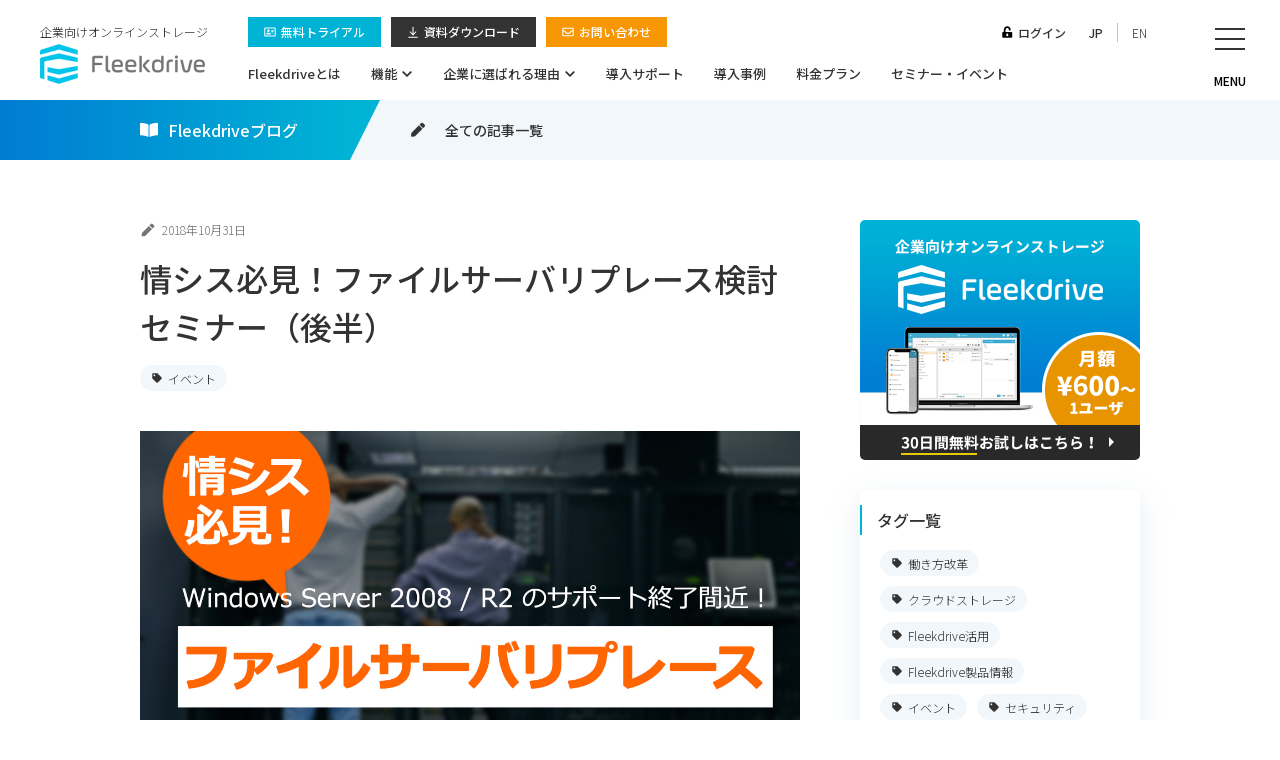

--- FILE ---
content_type: text/html; charset=UTF-8
request_url: https://www.fleekdrive.com/blog/archive/seminar-181017_2/
body_size: 20252
content:
<!doctype html>
<html lang="ja">

<head>
  <meta charset="UTF-8" />
  
<style>.async-hide { opacity: 0 !important} </style>
<!-- Google Tag Manager -->
<script>(function(w,d,s,l,i){w[l]=w[l]||[];w[l].push({'gtm.start':
new Date().getTime(),event:'gtm.js'});var f=d.getElementsByTagName(s)[0],
j=d.createElement(s),dl=l!='dataLayer'?'&l='+l:'';j.async=true;j.src=
'https://www.googletagmanager.com/gtm.js?id='+i+dl;f.parentNode.insertBefore(j,f);
})(window,document,'script','dataLayer','GTM-5GN83BX');</script>
<!-- End Google Tag Manager -->

<meta name="google-site-verification" content="a9YBOA7L8tyQSzh6mH7qqpB-18rtgM0neR8AzlR7JoA" />

<meta name="google-site-verification" content="J7eUwx7rXOS4ZchgMOMSICfs30HTkno_f3Zs13HNKT8" />  <meta name='robots' content='index, follow, max-image-preview:large, max-snippet:-1, max-video-preview:-1' />

	<!-- This site is optimized with the Yoast SEO plugin v16.6.1 - https://yoast.com/wordpress/plugins/seo/ -->
	<title>情シス必見！ファイルサーバリプレース検討セミナー（後半） | Fleekdrive</title>
	<meta name="description" content="ファイルサーバリプレースの選択肢を比較" />
	<link rel="canonical" href="https://www.fleekdrive.com/blog/archive/seminar-181017_2/" />
	<meta property="og:locale" content="ja_JP" />
	<meta property="og:type" content="article" />
	<meta property="og:title" content="情シス必見！ファイルサーバリプレース検討セミナー（後半） | Fleekdrive" />
	<meta property="og:description" content="ファイルサーバリプレースの選択肢を比較" />
	<meta property="og:url" content="https://www.fleekdrive.com/blog/archive/seminar-181017_2/" />
	<meta property="og:site_name" content="Fleekdrive" />
	<meta property="article:modified_time" content="2021-08-19T13:14:32+00:00" />
	<meta property="og:image" content="https://www.fleekdrive.com/wp-content/uploads/2021/07/20181014_05.jpg" />
	<meta property="og:image:width" content="1190" />
	<meta property="og:image:height" content="843" />
	<meta name="twitter:card" content="summary_large_image" />
	<script type="application/ld+json" class="yoast-schema-graph">{"@context":"https://schema.org","@graph":[{"@type":"WebSite","@id":"https://www.fleekdrive.com/#website","url":"https://www.fleekdrive.com/","name":"Fleekdrive","description":"","potentialAction":[{"@type":"SearchAction","target":{"@type":"EntryPoint","urlTemplate":"https://www.fleekdrive.com/?s={search_term_string}"},"query-input":"required name=search_term_string"}],"inLanguage":"ja"},{"@type":"ImageObject","@id":"https://www.fleekdrive.com/blog/archive/seminar-181017_2/#primaryimage","inLanguage":"ja","url":"https://www.fleekdrive.com/wp-content/uploads/2021/07/20181014_05.jpg","contentUrl":"https://www.fleekdrive.com/wp-content/uploads/2021/07/20181014_05.jpg","width":1190,"height":843},{"@type":"WebPage","@id":"https://www.fleekdrive.com/blog/archive/seminar-181017_2/#webpage","url":"https://www.fleekdrive.com/blog/archive/seminar-181017_2/","name":"\u60c5\u30b7\u30b9\u5fc5\u898b\uff01\u30d5\u30a1\u30a4\u30eb\u30b5\u30fc\u30d0\u30ea\u30d7\u30ec\u30fc\u30b9\u691c\u8a0e\u30bb\u30df\u30ca\u30fc\uff08\u5f8c\u534a\uff09 | Fleekdrive","isPartOf":{"@id":"https://www.fleekdrive.com/#website"},"primaryImageOfPage":{"@id":"https://www.fleekdrive.com/blog/archive/seminar-181017_2/#primaryimage"},"datePublished":"2018-10-31T03:00:00+00:00","dateModified":"2021-08-19T13:14:32+00:00","description":"\u30d5\u30a1\u30a4\u30eb\u30b5\u30fc\u30d0\u30ea\u30d7\u30ec\u30fc\u30b9\u306e\u9078\u629e\u80a2\u3092\u6bd4\u8f03","breadcrumb":{"@id":"https://www.fleekdrive.com/blog/archive/seminar-181017_2/#breadcrumb"},"inLanguage":"ja","potentialAction":[{"@type":"ReadAction","target":["https://www.fleekdrive.com/blog/archive/seminar-181017_2/"]}]},{"@type":"BreadcrumbList","@id":"https://www.fleekdrive.com/blog/archive/seminar-181017_2/#breadcrumb","itemListElement":[{"@type":"ListItem","position":1,"name":"Home","item":"https://www.fleekdrive.com/"},{"@type":"ListItem","position":2,"name":"Fleekdrive\u6d3b\u7528\u30d6\u30ed\u30b0","item":"https://www.fleekdrive.com/blog/archive/"},{"@type":"ListItem","position":3,"name":"\u60c5\u30b7\u30b9\u5fc5\u898b\uff01\u30d5\u30a1\u30a4\u30eb\u30b5\u30fc\u30d0\u30ea\u30d7\u30ec\u30fc\u30b9\u691c\u8a0e\u30bb\u30df\u30ca\u30fc\uff08\u5f8c\u534a\uff09"}]}]}</script>
	<!-- / Yoast SEO plugin. -->


<link rel='dns-prefetch' href='//s.w.org' />
		<script type="text/javascript">
			window._wpemojiSettings = {"baseUrl":"https:\/\/s.w.org\/images\/core\/emoji\/13.0.1\/72x72\/","ext":".png","svgUrl":"https:\/\/s.w.org\/images\/core\/emoji\/13.0.1\/svg\/","svgExt":".svg","source":{"concatemoji":"https:\/\/www.fleekdrive.com\/wp-includes\/js\/wp-emoji-release.min.js"}};
			!function(e,a,t){var n,r,o,i=a.createElement("canvas"),p=i.getContext&&i.getContext("2d");function s(e,t){var a=String.fromCharCode;p.clearRect(0,0,i.width,i.height),p.fillText(a.apply(this,e),0,0);e=i.toDataURL();return p.clearRect(0,0,i.width,i.height),p.fillText(a.apply(this,t),0,0),e===i.toDataURL()}function c(e){var t=a.createElement("script");t.src=e,t.defer=t.type="text/javascript",a.getElementsByTagName("head")[0].appendChild(t)}for(o=Array("flag","emoji"),t.supports={everything:!0,everythingExceptFlag:!0},r=0;r<o.length;r++)t.supports[o[r]]=function(e){if(!p||!p.fillText)return!1;switch(p.textBaseline="top",p.font="600 32px Arial",e){case"flag":return s([127987,65039,8205,9895,65039],[127987,65039,8203,9895,65039])?!1:!s([55356,56826,55356,56819],[55356,56826,8203,55356,56819])&&!s([55356,57332,56128,56423,56128,56418,56128,56421,56128,56430,56128,56423,56128,56447],[55356,57332,8203,56128,56423,8203,56128,56418,8203,56128,56421,8203,56128,56430,8203,56128,56423,8203,56128,56447]);case"emoji":return!s([55357,56424,8205,55356,57212],[55357,56424,8203,55356,57212])}return!1}(o[r]),t.supports.everything=t.supports.everything&&t.supports[o[r]],"flag"!==o[r]&&(t.supports.everythingExceptFlag=t.supports.everythingExceptFlag&&t.supports[o[r]]);t.supports.everythingExceptFlag=t.supports.everythingExceptFlag&&!t.supports.flag,t.DOMReady=!1,t.readyCallback=function(){t.DOMReady=!0},t.supports.everything||(n=function(){t.readyCallback()},a.addEventListener?(a.addEventListener("DOMContentLoaded",n,!1),e.addEventListener("load",n,!1)):(e.attachEvent("onload",n),a.attachEvent("onreadystatechange",function(){"complete"===a.readyState&&t.readyCallback()})),(n=t.source||{}).concatemoji?c(n.concatemoji):n.wpemoji&&n.twemoji&&(c(n.twemoji),c(n.wpemoji)))}(window,document,window._wpemojiSettings);
		</script>
		<style type="text/css">
img.wp-smiley,
img.emoji {
	display: inline !important;
	border: none !important;
	box-shadow: none !important;
	height: 1em !important;
	width: 1em !important;
	margin: 0 .07em !important;
	vertical-align: -0.1em !important;
	background: none !important;
	padding: 0 !important;
}
</style>
	<link rel='stylesheet' id='wp-block-library-css'  href='https://www.fleekdrive.com/wp-includes/css/dist/block-library/style.min.css' type='text/css' media='all' />
<link rel='stylesheet' id='fug-dynamic-block-block-css'  href='https://www.fleekdrive.com/wp-content/plugins/dynamic-block/build/style-index.css' type='text/css' media='all' />
<link rel='stylesheet' id='fse-blog-card-block-css'  href='https://www.fleekdrive.com/wp-content/plugins/fse-blog-card/build/style-index.css' type='text/css' media='all' />
<link rel='stylesheet' id='fse-fse-button-style-css'  href='https://www.fleekdrive.com/wp-content/plugins/fse-button/./build/style-index.css' type='text/css' media='all' />
<link rel='stylesheet' id='fse-fse-contact-box-style-css'  href='https://www.fleekdrive.com/wp-content/plugins/fse-contact-box/./build/style-index.css' type='text/css' media='all' />
<link rel='stylesheet' id='fse-fse-function-info-style-css'  href='https://www.fleekdrive.com/wp-content/plugins/fse-function-info/./build/style-index.css' type='text/css' media='all' />
<link rel='stylesheet' id='fse-fse-jstream-style-css'  href='https://www.fleekdrive.com/wp-content/plugins/fse-jstream/./build/style-index.css' type='text/css' media='all' />
<link rel='stylesheet' id='fse-fse-title-style-css'  href='https://www.fleekdrive.com/wp-content/plugins/fse-title/./build/style-index.css' type='text/css' media='all' />
<link rel='stylesheet' id='toc-screen-css'  href='https://www.fleekdrive.com/wp-content/plugins/table-of-contents-plus/screen.min.css' type='text/css' media='all' />
<style id='toc-screen-inline-css' type='text/css'>
div#toc_container {width: 100%;}div#toc_container ul li {font-size: 1em;}
</style>
<link rel='stylesheet' id='vk-components-style-css'  href='https://www.fleekdrive.com/wp-content/plugins/vk-blocks/inc/vk-blocks//build/vk-components.css' type='text/css' media='all' />
<link rel='stylesheet' id='vk-swiper-style-css'  href='https://www.fleekdrive.com/wp-content/plugins/vk-blocks/inc/vk-swiper/package/assets/css/swiper.min.css' type='text/css' media='all' />
<link rel='stylesheet' id='vkblocks-bootstrap-css'  href='https://www.fleekdrive.com/wp-content/plugins/vk-blocks/inc/vk-blocks//build/bootstrap_vk_using.css' type='text/css' media='all' />
<link rel='stylesheet' id='vk-font-awesome-css'  href='https://www.fleekdrive.com/wp-content/plugins/vk-blocks/inc/font-awesome/package/versions/5/css/all.min.css' type='text/css' media='all' />
<link rel='stylesheet' id='vk-blocks-build-css-css'  href='https://www.fleekdrive.com/wp-content/plugins/vk-blocks/inc/vk-blocks/build/block-build.css' type='text/css' media='all' />
<style id='vk-blocks-build-css-inline-css' type='text/css'>
:root {--vk_flow-arrow: url(https://www.fleekdrive.com/wp-content/plugins/vk-blocks/inc/vk-blocks/images/arrow_bottom.svg);--vk_image-mask-wave01: url(https://www.fleekdrive.com/wp-content/plugins/vk-blocks/inc/vk-blocks/images/wave01.svg);--vk_image-mask-wave02: url(https://www.fleekdrive.com/wp-content/plugins/vk-blocks/inc/vk-blocks/images/wave02.svg);--vk_image-mask-wave03: url(https://www.fleekdrive.com/wp-content/plugins/vk-blocks/inc/vk-blocks/images/wave03.svg);--vk_image-mask-wave04: url(https://www.fleekdrive.com/wp-content/plugins/vk-blocks/inc/vk-blocks/images/wave04.svg);}
:root { --vk-size-text: 16px; }

	:root {

		--vk-balloon-border-width:1px;

		--vk-balloon-speech-offset:-12px;
	}
	
</style>
<script type='text/javascript' src='https://www.fleekdrive.com/wp-includes/js/jquery/jquery.min.js' id='jquery-core-js'></script>
<script type='text/javascript' src='https://www.fleekdrive.com/wp-includes/js/jquery/jquery-migrate.min.js' id='jquery-migrate-js'></script>
<link rel="https://api.w.org/" href="https://www.fleekdrive.com/wp-json/" /><link rel="alternate" type="application/json" href="https://www.fleekdrive.com/wp-json/wp/v2/blog/518" /><link rel='shortlink' href='https://www.fleekdrive.com/?p=518' />
<link rel="alternate" type="application/json+oembed" href="https://www.fleekdrive.com/wp-json/oembed/1.0/embed?url=https%3A%2F%2Fwww.fleekdrive.com%2Fblog%2Farchive%2Fseminar-181017_2%2F" />
<link rel="alternate" type="text/xml+oembed" href="https://www.fleekdrive.com/wp-json/oembed/1.0/embed?url=https%3A%2F%2Fwww.fleekdrive.com%2Fblog%2Farchive%2Fseminar-181017_2%2F&#038;format=xml" />
<noscript><style>.lazyload[data-src]{display:none !important;}</style></noscript><style>.lazyload{background-image:none !important;}.lazyload:before{background-image:none !important;}</style>  <meta http-equiv="X-UA-Compatible" content="IE=edge,chrome=1">
<meta name="format-detection" content="telephone=no">
<meta name="viewport" content="width=1250" /><link rel="icon" href="https://www.fleekdrive.com/wp-content/themes/main/common/img/favicon.ico" />
<link rel="stylesheet" href="https://www.fleekdrive.com/wp-content/themes/main/common/css/main.css?251016" />
<link rel="stylesheet" href="https://use.fontawesome.com/releases/v5.10.2/css/all.css"> <!-- fontawesomev5.10.2 -->
<!-- <script src="https://use.fontawesome.com/d93a8249bb.js"></script> -->
<!-- fontawesomev4.7 -->

<!-- web font -->
<link rel="preconnect" href="https://fonts.googleapis.com">
<link rel="preconnect" href="https://fonts.gstatic.com" crossorigin>
<link href="https://fonts.googleapis.com/css2?family=Noto+Sans+JP:wght@300;400;500;700&display=swap" rel="stylesheet">


<script>
  var metaViewport = document.head.children;
  var metaLength = metaViewport.length;
  for (var i = 0; i < metaLength; i++) {
    var proper = metaViewport[i].getAttribute('name');
    if (proper == 'viewport') {
      var vp = metaViewport[i];
      if ((navigator.userAgent.indexOf('iPhone') > 0) || navigator.userAgent.indexOf('iPod') > 0 || navigator.userAgent
        .indexOf('Android') > 0) {
        vp.setAttribute('content', 'width=device-width,initial-scale=1.0');
      } else {
        vp.setAttribute('content', 'width=1250');
      }
    }
  }
</script>
  <link rel="stylesheet" href="https://www.fleekdrive.com/wp-content/themes/main/blog/css/detail.css?240703" />
  </head>

<body>
  
<!-- Google Tag Manager (noscript) -->
<noscript><iframe src="https://www.googletagmanager.com/ns.html?id=GTM-5GN83BX"
height="0" width="0" style="display:none;visibility:hidden"></iframe></noscript>
<!-- End Google Tag Manager (noscript) -->
  <div id="wrapper">
    	<div class="overlay"></div>
	<header id="header">
	  <div class="header__in">
	    <div class="header-logo">
	      <a class="header-logo__link effect-fade-hover" href="https://www.fleekdrive.com/">
	        <p class="header-logo__txt">企業向けオンラインストレージ</p>
	        <img src="[data-uri]" alt="Fleekdrive" class="header-logo__img lazyload" data-src="https://www.fleekdrive.com/wp-content/themes/main/common/img/img_logo.png"><noscript><img src="https://www.fleekdrive.com/wp-content/themes/main/common/img/img_logo.png" alt="Fleekdrive" class="header-logo__img" data-eio="l"></noscript>
	      </a>
	    </div><!-- .header__logo -->

			<div class="menu">
				<button class="menu__btn">
					<span class="menu__line"></span>
					<span class="menu__line"></span>
					<span class="menu__line"></span>
					<span class="menu__line"></span>
					<p class="menu__txt">MENU</p>
				</button>
			</div><!-- .menu -->

	    <nav class="nav">
	      <a href="https://app.fleekdrive.com" target="_blank" rel="nofollow" class="nav-login"><svg class="ico_svg ico_lock" viewBox="0 0 24 25" fill="none" xmlns="http://www.w3.org/2000/svg">
<path class="svg-path svg-path01" d="M20.75 12.5H9.12499V7.66722C9.12499 5.81097 10.6109 4.26879 12.4672 4.25004C14.3422 4.23129 15.875 5.75472 15.875 7.62503V8.37503C15.875 8.99847 16.3765 9.50003 17 9.50003H18.5C19.1234 9.50003 19.625 8.99847 19.625 8.37503V7.62503C19.625 3.68754 16.414 0.485984 12.4765 0.500046C8.53905 0.514109 5.37499 3.75785 5.37499 7.69535V12.5H4.25C3.00781 12.5 2 13.5078 2 14.75V22.25C2 23.4922 3.00781 24.5 4.25 24.5H20.75C21.9921 24.5 23 23.4922 23 22.25V14.75C23 13.5078 21.9921 12.5 20.75 12.5ZM14.375 19.625C14.375 20.6609 13.5359 21.5 12.5 21.5C11.464 21.5 10.625 20.6609 10.625 19.625V17.375C10.625 16.3391 11.464 15.5 12.5 15.5C13.5359 15.5 14.375 16.3391 14.375 17.375V19.625Z" fill="black"/>
</svg>
ログイン</a>

	      <a href="https://www2.fleekdrive.com/fd-Inquiry-request" target="_blank" rel="nofollow" class="nav-contact">
	        <svg class="ico_svg ico_mail" viewBox="0 0 24 25" fill="none" xmlns="http://www.w3.org/2000/svg">
<path class="svg-path svg-path01" d="M21.75 3.54688H2.25C1.00734 3.54688 0 4.55422 0 5.79688V19.2969C0 20.5395 1.00734 21.5469 2.25 21.5469H21.75C22.9927 21.5469 24 20.5395 24 19.2969V5.79688C24 4.55422 22.9927 3.54688 21.75 3.54688ZM21.75 5.79688V7.70961C20.699 8.5655 19.0234 9.89638 15.4412 12.7013C14.6518 13.3223 13.0881 14.8141 12 14.7967C10.9121 14.8143 9.34786 13.322 8.55877 12.7013C4.97719 9.8968 3.30117 8.56564 2.25 7.70961V5.79688H21.75ZM2.25 19.2969V10.5968C3.32409 11.4523 4.8473 12.6528 7.16897 14.4708C8.19352 15.2773 9.98775 17.0577 12 17.0468C14.0024 17.0577 15.7739 15.3031 16.8306 14.4712C19.1522 12.6532 20.6759 11.4524 21.75 10.5968V19.2969H2.25Z" fill="black"/>
</svg>
お問合せ
	      </a>
	      <div class="nav__in">

	        <div class="nav-menu">
	          <div class="nav-menu__in">
	            <div class="nav-menu__column">
	              <ul class="nav-menu-list">
	                <li class="nav-menu-list__item"><a class="nav-menu-list__link" href="https://www.fleekdrive.com/about/">Fleekdriveとは</a></li>
	                <li class="nav-menu-list__item nav-menu-list__item--child">
	                  <a class="nav-menu-list__link" href="https://www.fleekdrive.com/function/">機能</a>
	                  <ul class="nav-menu-slist">
	                    <li class="nav-menu-slist__item dn-w">
	                      <a href="https://www.fleekdrive.com/function/" class="nav-menu-slist__link">機能一覧</a>
	                    </li>
	                    	                    <li class="nav-menu-slist__item">
	                      <a href="https://www.fleekdrive.com/?p=7" class="nav-menu-slist__link">ファイル共有</a>
	                    </li>
	                    	                    <li class="nav-menu-slist__item">
	                      <a href="https://www.fleekdrive.com/?p=149" class="nav-menu-slist__link">ファイル共同編集</a>
	                    </li>
	                    	                    <li class="nav-menu-slist__item">
	                      <a href="https://www.fleekdrive.com/?p=150" class="nav-menu-slist__link">文書管理</a>
	                    </li>
	                    	                    <li class="nav-menu-slist__item">
	                      <a href="https://www.fleekdrive.com/?p=151" class="nav-menu-slist__link">自動化</a>
	                    </li>
	                    	                    <li class="nav-menu-slist__item">
	                      <a href="https://www.fleekdrive.com/?p=152" class="nav-menu-slist__link">セキュリティ</a>
	                    </li>
	                    	                    <li class="nav-menu-slist__item">
	                      <a href="https://www.fleekdrive.com/?p=153" class="nav-menu-slist__link">ユーザ・アクセス管理</a>
	                    </li>
	                    	                    <li class="nav-menu-slist__item">
	                      <a href="https://www.fleekdrive.com/?p=154" class="nav-menu-slist__link">モバイル活用</a>
	                    </li>
	                    	                    <li class="nav-menu-slist__item">
	                      <a href="https://www.fleekdrive.com/?p=155" class="nav-menu-slist__link">サービス連携</a>
	                    </li>
	                    	                    <li class="nav-menu-slist__item">
	                      <a href="https://www.fleekdrive.com/?p=156" class="nav-menu-slist__link">デバイス連携</a>
	                    </li>
	                    	                  </ul>
										<li class="nav-menu-list__item"><a class="nav-menu-list__link" href="https://www.fleekdrive.com/option/denshichobo/">電子帳簿保存法オプション</a></li>
	                </li>
	              </ul>
	            </div><!-- .nav-menu__column -->
	            <div class="nav-menu__column">
	              <ul class="nav-menu-list">
	                <li class="nav-menu-list__item nav-menu-list__item--child">
	                  <a class="nav-menu-list__link" href="https://www.fleekdrive.com/reason/">企業に選ばれる理由</a>
	                  <ul class="nav-menu-slist">
	                    <li class="nav-menu-slist__item">
	                      <a href="https://www.fleekdrive.com/reason/" class="nav-menu-slist__link">企業に選ばれる理由TOP</a>
	                    </li>
	                    <li class="nav-menu-slist__item">
	                      <a href="https://www.fleekdrive.com/solution/" class="nav-menu-slist__link">業種別ソリューション</a>
	                    </li>
	                  </ul>
	                </li>
	                <li class="nav-menu-list__item"><a class="nav-menu-list__link" href="https://www.fleekdrive.com/support/">導入サポート</a></li>
	                <li class="nav-menu-list__item"><a class="nav-menu-list__link" href="https://www.fleekdrive.com/case/">導入事例</a></li>
	                <li class="nav-menu-list__item"><a class="nav-menu-list__link" href="https://www.fleekdrive.com/plan/">料金プラン</a></li>
	                <li class="nav-menu-list__item dn-n"><a class="nav-menu-list__link" href="https://www.fleekdrive.com/recommended_environment/">サポート環境</a></li>
	                <li class="nav-menu-list__item dn-n"><a class="nav-menu-list__link" href="https://www.fleekdrive.com/service_spec/">サービス仕様書</a></li>
	                <li class="nav-menu-list__item dn-n"><a class="nav-menu-list__link" href="https://www.fleekdrive.com/ecm_web_demo/">オンラインデモ</a></li>
	              </ul>
	            </div><!-- .nav-menu__column -->
	            <div class="nav-menu__column">
	              <ul class="nav-menu-list">
	                <li class="nav-menu-list__item"><a class="nav-menu-list__link" href="https://www.fleekdrive.com/seminar/">セミナー・イベント</a></li>
	                <li class="nav-menu-list__item"><a class="nav-menu-list__link" href="https://www.fleekdrive.com/faq/">よくあるご質問</a></li>
	                <li class="nav-menu-list__item"><a class="nav-menu-list__link" href="https://www.fleekdrive.com/partner/">パートナー企業一覧</a></li>
	                <li class="nav-menu-list__item"><a class="nav-menu-list__link" href="https://www.fleekdrive.com/news/">ニュース</a></li>
	              </ul>
	              	              <ul class="nav-menu-list">
	                <li class="nav-menu-list__item"><a class="nav-menu-list__link" href="https://www.fleekdrive.com/blog/">Fleekdriveブログ</a></li>
	                	                <li class="nav-menu-list__blog">
	                  <a href="https://www.fleekdrive.com/blog/archive/cloudstorage82/" class="nav-menu-blog">
	                    <div class="nav-menu-blog-img">
	                      <figure class="nav-menu-blog-img__in" style="background-image:url(https://www.fleekdrive.com/wp-content/uploads/2021/07/cloudstorage82_main_2.jpg);"></figure>
	                    </div>
	                    <p class="nav-menu-blog__txt">クラウドストレージのユーザー数別選び方｜無制限プラ...</p>
	                  </a>
	                </li>
	                	                <li class="nav-menu-list__blog">
	                  <a href="https://www.fleekdrive.com/blog/archive/column111/" class="nav-menu-blog">
	                    <div class="nav-menu-blog-img">
	                      <figure class="nav-menu-blog-img__in" style="background-image:url(https://www.fleekdrive.com/wp-content/uploads/2021/07/column111_main.jpg);"></figure>
	                    </div>
	                    <p class="nav-menu-blog__txt">セキュリティ対策評価制度自己評価の進め方</p>
	                  </a>
	                </li>
	                	              </ul>
	              	            </div><!-- .nav-menu__column -->
	          </div><!-- .nav-menu__in -->
	        </div><!-- .nav-menu -->
	        <div class="nav-sub">
	          <ul class="nav-sub-list">
	            <li class="nav-sub-list__item">
	              <a href="https://www.fleekdrive.com/trial_form/" target="_blank" class="nav-sub-list__btn btn-02 btn-02--blue">
	                <svg class="ico_svg ico_address" viewBox="0 0 24 25" fill="none" xmlns="http://www.w3.org/2000/svg">
<path class="svg-path svg-path01" d="M22 3.16667H2C0.895833 3.16667 0 4.0625 0 5.16667V19.8333C0 20.9375 0.895833 21.8333 2 21.8333H22C23.1042 21.8333 24 20.9375 24 19.8333V5.16667C24 4.0625 23.1042 3.16667 22 3.16667ZM22 19.8333H2V5.16667H22V19.8333ZM8.66667 12.5C10.1375 12.5 11.3333 11.3042 11.3333 9.83333C11.3333 8.3625 10.1375 7.16667 8.66667 7.16667C7.19583 7.16667 6 8.3625 6 9.83333C6 11.3042 7.19583 12.5 8.66667 12.5ZM4.93333 17.8333H12.4C12.9167 17.8333 13.3333 17.475 13.3333 17.0333V16.2333C13.3333 14.9083 12.0792 13.8333 10.5333 13.8333C10.0833 13.8333 9.75417 14.1667 8.66667 14.1667C7.54583 14.1667 7.275 13.8333 6.8 13.8333C5.25417 13.8333 4 14.9083 4 16.2333V17.0333C4 17.475 4.41667 17.8333 4.93333 17.8333ZM15 15.1667H19.6667C19.85 15.1667 20 15.0167 20 14.8333V14.1667C20 13.9833 19.85 13.8333 19.6667 13.8333H15C14.8167 13.8333 14.6667 13.9833 14.6667 14.1667V14.8333C14.6667 15.0167 14.8167 15.1667 15 15.1667ZM15 12.5H19.6667C19.85 12.5 20 12.35 20 12.1667V11.5C20 11.3167 19.85 11.1667 19.6667 11.1667H15C14.8167 11.1667 14.6667 11.3167 14.6667 11.5V12.1667C14.6667 12.35 14.8167 12.5 15 12.5ZM15 9.83333H19.6667C19.85 9.83333 20 9.68333 20 9.5V8.83333C20 8.65 19.85 8.5 19.6667 8.5H15C14.8167 8.5 14.6667 8.65 14.6667 8.83333V9.5C14.6667 9.68333 14.8167 9.83333 15 9.83333Z" fill="black"/>
</svg>
無料トライアル
	              </a>
	            </li>
	            <li class="nav-sub-list__item">
	              <a href="https://www.fleekdrive.com/download/" class="nav-sub-list__btn btn-02">
	                <svg class="ico_svg ico_download" viewBox="0 0 24 25" fill="none" xmlns="http://www.w3.org/2000/svg">
<path class="svg-path svg-path01" fill-rule="evenodd" clip-rule="evenodd" d="M2 23.5C2 22.9477 2.44772 22.5 3 22.5H21C21.5523 22.5 22 22.9477 22 23.5C22 24.0523 21.5523 24.5 21 24.5H3C2.44772 24.5 2 24.0523 2 23.5Z" fill="black"/>
<path class="svg-path svg-path02" fill-rule="evenodd" clip-rule="evenodd" d="M12 1.5C12.5523 1.5 13 1.94772 13 2.5V15.9991L17.2757 11.5075C17.6565 11.1075 18.2895 11.0919 18.6895 11.4727C19.0895 11.8535 19.1051 12.4864 18.7243 12.8865L12.7243 19.1895C12.5356 19.3878 12.2738 19.5 12 19.5C11.7262 19.5 11.4645 19.3878 11.2757 19.1895L5.2757 12.8865C4.89491 12.4864 4.9105 11.8535 5.31052 11.4727C5.71054 11.0919 6.34352 11.1075 6.72431 11.5075L11 15.9991V2.5C11 1.94772 11.4477 1.5 12 1.5Z" fill="black"/>
</svg>
資料ダウンロード
	              </a>
	            </li>
	            <li class="nav-sub-list__item">
	              <a href="https://www2.fleekdrive.com/fd-Inquiry-request" target="_blank" rel="nofollow" class="nav-sub-list__btn btn-02 btn-02--orange">
	                <svg class="ico_svg ico_mail" viewBox="0 0 24 25" fill="none" xmlns="http://www.w3.org/2000/svg">
<path class="svg-path svg-path01" d="M21.75 3.54688H2.25C1.00734 3.54688 0 4.55422 0 5.79688V19.2969C0 20.5395 1.00734 21.5469 2.25 21.5469H21.75C22.9927 21.5469 24 20.5395 24 19.2969V5.79688C24 4.55422 22.9927 3.54688 21.75 3.54688ZM21.75 5.79688V7.70961C20.699 8.5655 19.0234 9.89638 15.4412 12.7013C14.6518 13.3223 13.0881 14.8141 12 14.7967C10.9121 14.8143 9.34786 13.322 8.55877 12.7013C4.97719 9.8968 3.30117 8.56564 2.25 7.70961V5.79688H21.75ZM2.25 19.2969V10.5968C3.32409 11.4523 4.8473 12.6528 7.16897 14.4708C8.19352 15.2773 9.98775 17.0577 12 17.0468C14.0024 17.0577 15.7739 15.3031 16.8306 14.4712C19.1522 12.6532 20.6759 11.4524 21.75 10.5968V19.2969H2.25Z" fill="black"/>
</svg>
お問い合わせ
	              </a>
	            </li>
	          </ul>
	          <ul class="nav-sub-lng">
	            <li class="nav-sub-lng__item">
	              <a href="https://www.fleekdrive.com/" class="nav-sub-lng__link nav-sub-lng__link--current">JP</a>
	            </li>
	            <li class="nav-sub-lng__item">
	              <a href="https://www.fleekdrive.com/en/" class="nav-sub-lng__link">EN</a>
	            </li>
	          </ul>
	        </div>
	        <ul class="pcnav-list">
	          <li class="pcnav-list__item">
	            <a class="pcnav-list__link" href="https://www.fleekdrive.com/about/">Fleekdriveとは</a>
	          </li>
	          <li class="pcnav-list__item pcnav-list__item--child">
	            <a class="pcnav-list__link" href="https://www.fleekdrive.com/function/">機能<svg class="ico_svg ico_down" viewBox="0 0 24 25" fill="none" xmlns="http://www.w3.org/2000/svg">
<path class="svg-path svg-path01" d="M11.244 18.1938C11.6564 18.6021 12.3436 18.6021 12.756 18.1938L21.6907 9.39225C22.1031 8.93856 22.1031 8.25803 21.6907 7.84972L20.6369 6.80624C20.2245 6.39792 19.5372 6.39792 19.079 6.80624L12.0229 13.793L4.92096 6.80624C4.46277 6.39792 3.77549 6.39792 3.36312 6.80624L2.30928 7.84972C1.89691 8.25803 1.89691 8.93856 2.30928 9.39225L11.244 18.1938Z" fill="black"/>
</svg>
</a>
	            <div class="pcnav-list__child">
	              <div class="pcnav-sub">
	                <a href="https://www.fleekdrive.com/function/" class="pcnav-sub-main">
	                  <figure class="pcnav-sub-main__img pcnav-sub-main__img--function"></figure>
	                  <p class="pcnav-sub-main__txt">機能一覧<svg class="ico_svg ico_arrow" viewBox="0 0 18 19" fill="none" xmlns="http://www.w3.org/2000/svg">
<circle class="svg-path svg-path01" cx="9" cy="9.5" r="9" fill="#333333"/>
<path class="svg-path svg-path02" d="M11.8328 9.90156C12.0016 9.73281 12.0016 9.45156 11.8328 9.28281L8.19531 5.62656C8.00781 5.45781 7.72656 5.45781 7.55781 5.62656L7.12656 6.05781C6.95781 6.22656 6.95781 6.50781 7.12656 6.69531L10.0141 9.58281L7.12656 12.4891C6.95781 12.6766 6.95781 12.9578 7.12656 13.1266L7.55781 13.5578C7.72656 13.7266 8.00781 13.7266 8.19531 13.5578L11.8328 9.90156Z" fill="white"/>
</svg>
</p>
	                </a><!-- .pcnav-sub-main -->
	                <ul class="pcnav-sub-list">
	                  	                  <li class="pcnav-sub-list__item">
	                    <a href="https://www.fleekdrive.com/?p=7" class="pcnav-sub-list__link">ファイル共有<svg class="ico_svg ico_right" viewBox="0 0 24 25" fill="none" xmlns="http://www.w3.org/2000/svg">
<path class="svg-path svg-path01" d="M17.6938 13.256C18.1021 12.8436 18.1021 12.1564 17.6938 11.744L8.89225 2.80928C8.43856 2.39691 7.75803 2.39691 7.34972 2.80928L6.30624 3.86312C5.89792 4.27549 5.89792 4.96277 6.30624 5.42096L13.293 12.4771L6.30624 19.579C5.89792 20.0372 5.89792 20.7245 6.30624 21.1369L7.34972 22.1907C7.75803 22.6031 8.43856 22.6031 8.89225 22.1907L17.6938 13.256Z" fill="black"/>
</svg>
</a>
	                  </li>
	                  	                  <li class="pcnav-sub-list__item">
	                    <a href="https://www.fleekdrive.com/?p=149" class="pcnav-sub-list__link">ファイル共同編集<svg class="ico_svg ico_right" viewBox="0 0 24 25" fill="none" xmlns="http://www.w3.org/2000/svg">
<path class="svg-path svg-path01" d="M17.6938 13.256C18.1021 12.8436 18.1021 12.1564 17.6938 11.744L8.89225 2.80928C8.43856 2.39691 7.75803 2.39691 7.34972 2.80928L6.30624 3.86312C5.89792 4.27549 5.89792 4.96277 6.30624 5.42096L13.293 12.4771L6.30624 19.579C5.89792 20.0372 5.89792 20.7245 6.30624 21.1369L7.34972 22.1907C7.75803 22.6031 8.43856 22.6031 8.89225 22.1907L17.6938 13.256Z" fill="black"/>
</svg>
</a>
	                  </li>
	                  	                  <li class="pcnav-sub-list__item">
	                    <a href="https://www.fleekdrive.com/?p=150" class="pcnav-sub-list__link">文書管理<svg class="ico_svg ico_right" viewBox="0 0 24 25" fill="none" xmlns="http://www.w3.org/2000/svg">
<path class="svg-path svg-path01" d="M17.6938 13.256C18.1021 12.8436 18.1021 12.1564 17.6938 11.744L8.89225 2.80928C8.43856 2.39691 7.75803 2.39691 7.34972 2.80928L6.30624 3.86312C5.89792 4.27549 5.89792 4.96277 6.30624 5.42096L13.293 12.4771L6.30624 19.579C5.89792 20.0372 5.89792 20.7245 6.30624 21.1369L7.34972 22.1907C7.75803 22.6031 8.43856 22.6031 8.89225 22.1907L17.6938 13.256Z" fill="black"/>
</svg>
</a>
	                  </li>
	                  	                  <li class="pcnav-sub-list__item">
	                    <a href="https://www.fleekdrive.com/?p=151" class="pcnav-sub-list__link">自動化<svg class="ico_svg ico_right" viewBox="0 0 24 25" fill="none" xmlns="http://www.w3.org/2000/svg">
<path class="svg-path svg-path01" d="M17.6938 13.256C18.1021 12.8436 18.1021 12.1564 17.6938 11.744L8.89225 2.80928C8.43856 2.39691 7.75803 2.39691 7.34972 2.80928L6.30624 3.86312C5.89792 4.27549 5.89792 4.96277 6.30624 5.42096L13.293 12.4771L6.30624 19.579C5.89792 20.0372 5.89792 20.7245 6.30624 21.1369L7.34972 22.1907C7.75803 22.6031 8.43856 22.6031 8.89225 22.1907L17.6938 13.256Z" fill="black"/>
</svg>
</a>
	                  </li>
	                  	                  <li class="pcnav-sub-list__item">
	                    <a href="https://www.fleekdrive.com/?p=152" class="pcnav-sub-list__link">セキュリティ<svg class="ico_svg ico_right" viewBox="0 0 24 25" fill="none" xmlns="http://www.w3.org/2000/svg">
<path class="svg-path svg-path01" d="M17.6938 13.256C18.1021 12.8436 18.1021 12.1564 17.6938 11.744L8.89225 2.80928C8.43856 2.39691 7.75803 2.39691 7.34972 2.80928L6.30624 3.86312C5.89792 4.27549 5.89792 4.96277 6.30624 5.42096L13.293 12.4771L6.30624 19.579C5.89792 20.0372 5.89792 20.7245 6.30624 21.1369L7.34972 22.1907C7.75803 22.6031 8.43856 22.6031 8.89225 22.1907L17.6938 13.256Z" fill="black"/>
</svg>
</a>
	                  </li>
	                  	                  <li class="pcnav-sub-list__item">
	                    <a href="https://www.fleekdrive.com/?p=153" class="pcnav-sub-list__link">ユーザ・アクセス管理<svg class="ico_svg ico_right" viewBox="0 0 24 25" fill="none" xmlns="http://www.w3.org/2000/svg">
<path class="svg-path svg-path01" d="M17.6938 13.256C18.1021 12.8436 18.1021 12.1564 17.6938 11.744L8.89225 2.80928C8.43856 2.39691 7.75803 2.39691 7.34972 2.80928L6.30624 3.86312C5.89792 4.27549 5.89792 4.96277 6.30624 5.42096L13.293 12.4771L6.30624 19.579C5.89792 20.0372 5.89792 20.7245 6.30624 21.1369L7.34972 22.1907C7.75803 22.6031 8.43856 22.6031 8.89225 22.1907L17.6938 13.256Z" fill="black"/>
</svg>
</a>
	                  </li>
	                  	                  <li class="pcnav-sub-list__item">
	                    <a href="https://www.fleekdrive.com/?p=154" class="pcnav-sub-list__link">モバイル活用<svg class="ico_svg ico_right" viewBox="0 0 24 25" fill="none" xmlns="http://www.w3.org/2000/svg">
<path class="svg-path svg-path01" d="M17.6938 13.256C18.1021 12.8436 18.1021 12.1564 17.6938 11.744L8.89225 2.80928C8.43856 2.39691 7.75803 2.39691 7.34972 2.80928L6.30624 3.86312C5.89792 4.27549 5.89792 4.96277 6.30624 5.42096L13.293 12.4771L6.30624 19.579C5.89792 20.0372 5.89792 20.7245 6.30624 21.1369L7.34972 22.1907C7.75803 22.6031 8.43856 22.6031 8.89225 22.1907L17.6938 13.256Z" fill="black"/>
</svg>
</a>
	                  </li>
	                  	                  <li class="pcnav-sub-list__item">
	                    <a href="https://www.fleekdrive.com/?p=155" class="pcnav-sub-list__link">サービス連携<svg class="ico_svg ico_right" viewBox="0 0 24 25" fill="none" xmlns="http://www.w3.org/2000/svg">
<path class="svg-path svg-path01" d="M17.6938 13.256C18.1021 12.8436 18.1021 12.1564 17.6938 11.744L8.89225 2.80928C8.43856 2.39691 7.75803 2.39691 7.34972 2.80928L6.30624 3.86312C5.89792 4.27549 5.89792 4.96277 6.30624 5.42096L13.293 12.4771L6.30624 19.579C5.89792 20.0372 5.89792 20.7245 6.30624 21.1369L7.34972 22.1907C7.75803 22.6031 8.43856 22.6031 8.89225 22.1907L17.6938 13.256Z" fill="black"/>
</svg>
</a>
	                  </li>
	                  	                  <li class="pcnav-sub-list__item">
	                    <a href="https://www.fleekdrive.com/?p=156" class="pcnav-sub-list__link">デバイス連携<svg class="ico_svg ico_right" viewBox="0 0 24 25" fill="none" xmlns="http://www.w3.org/2000/svg">
<path class="svg-path svg-path01" d="M17.6938 13.256C18.1021 12.8436 18.1021 12.1564 17.6938 11.744L8.89225 2.80928C8.43856 2.39691 7.75803 2.39691 7.34972 2.80928L6.30624 3.86312C5.89792 4.27549 5.89792 4.96277 6.30624 5.42096L13.293 12.4771L6.30624 19.579C5.89792 20.0372 5.89792 20.7245 6.30624 21.1369L7.34972 22.1907C7.75803 22.6031 8.43856 22.6031 8.89225 22.1907L17.6938 13.256Z" fill="black"/>
</svg>
</a>
	                  </li>
	                  	                  <li class="pcnav-sub-list__item">
	                    <a href="https://www.fleekdrive.com/option/denshichobo/" class="pcnav-sub-list__link">電子帳簿保存法オプション<svg class="ico_svg ico_right" viewBox="0 0 24 25" fill="none" xmlns="http://www.w3.org/2000/svg">
<path class="svg-path svg-path01" d="M17.6938 13.256C18.1021 12.8436 18.1021 12.1564 17.6938 11.744L8.89225 2.80928C8.43856 2.39691 7.75803 2.39691 7.34972 2.80928L6.30624 3.86312C5.89792 4.27549 5.89792 4.96277 6.30624 5.42096L13.293 12.4771L6.30624 19.579C5.89792 20.0372 5.89792 20.7245 6.30624 21.1369L7.34972 22.1907C7.75803 22.6031 8.43856 22.6031 8.89225 22.1907L17.6938 13.256Z" fill="black"/>
</svg>
</a>
	                  </li>
	                </ul>
	              </div><!-- .pcnav-sub -->
	            </div>
	          </li>
	          <li class="pcnav-list__item pcnav-list__item--child">
	            <a class="pcnav-list__link" href="https://www.fleekdrive.com/reason/">企業に選ばれる理由<svg class="ico_svg ico_down" viewBox="0 0 24 25" fill="none" xmlns="http://www.w3.org/2000/svg">
<path class="svg-path svg-path01" d="M11.244 18.1938C11.6564 18.6021 12.3436 18.6021 12.756 18.1938L21.6907 9.39225C22.1031 8.93856 22.1031 8.25803 21.6907 7.84972L20.6369 6.80624C20.2245 6.39792 19.5372 6.39792 19.079 6.80624L12.0229 13.793L4.92096 6.80624C4.46277 6.39792 3.77549 6.39792 3.36312 6.80624L2.30928 7.84972C1.89691 8.25803 1.89691 8.93856 2.30928 9.39225L11.244 18.1938Z" fill="black"/>
</svg>
</a>
	            <div class="pcnav-list__child">
	              <ul class="pcnav-bnr">
	                <li class="pcnav-bnr__item">
	                  <a href="https://www.fleekdrive.com/reason/" class="pcnav-bnr__link">
	                    <figure class="pcnav-bnr__img pcnav-bnr__img--reason"></figure>
	                    <div class="pcnav-bnr__in">
	                      <p class="pcnav-bnr__ttl">企業に選ばれる理由<svg class="ico_svg ico_arrow" viewBox="0 0 18 19" fill="none" xmlns="http://www.w3.org/2000/svg">
<circle class="svg-path svg-path01" cx="9" cy="9.5" r="9" fill="#333333"/>
<path class="svg-path svg-path02" d="M11.8328 9.90156C12.0016 9.73281 12.0016 9.45156 11.8328 9.28281L8.19531 5.62656C8.00781 5.45781 7.72656 5.45781 7.55781 5.62656L7.12656 6.05781C6.95781 6.22656 6.95781 6.50781 7.12656 6.69531L10.0141 9.58281L7.12656 12.4891C6.95781 12.6766 6.95781 12.9578 7.12656 13.1266L7.55781 13.5578C7.72656 13.7266 8.00781 13.7266 8.19531 13.5578L11.8328 9.90156Z" fill="white"/>
</svg>
</p>
	                      <p class="pcnav-bnr__txt">企業向けオンラインストレージ<br>Fleekdriveの特長をご紹介</p>
	                    </div>
	                  </a>
	                </li>
	                <li class="pcnav-bnr__item">
	                  <a href="https://www.fleekdrive.com/solution/" class="pcnav-bnr__link">
	                    <figure class="pcnav-bnr__img pcnav-bnr__img--solution"></figure>
	                    <div class="pcnav-bnr__in">
	                      <p class="pcnav-bnr__ttl">業種別ソリューション<svg class="ico_svg ico_arrow" viewBox="0 0 18 19" fill="none" xmlns="http://www.w3.org/2000/svg">
<circle class="svg-path svg-path01" cx="9" cy="9.5" r="9" fill="#333333"/>
<path class="svg-path svg-path02" d="M11.8328 9.90156C12.0016 9.73281 12.0016 9.45156 11.8328 9.28281L8.19531 5.62656C8.00781 5.45781 7.72656 5.45781 7.55781 5.62656L7.12656 6.05781C6.95781 6.22656 6.95781 6.50781 7.12656 6.69531L10.0141 9.58281L7.12656 12.4891C6.95781 12.6766 6.95781 12.9578 7.12656 13.1266L7.55781 13.5578C7.72656 13.7266 8.00781 13.7266 8.19531 13.5578L11.8328 9.90156Z" fill="white"/>
</svg>
</p>
	                      <p class="pcnav-bnr__txt">業種ごとの悩みに合わせた<br>Fleekdriveの活用方法をご紹介</p>
	                    </div>
	                  </a>
	                </li>
	              </ul>
	            </div><!-- .pcnav-list__child -->
	          </li>
	          <li class="pcnav-list__item">
	            <a class="pcnav-list__link" href="https://www.fleekdrive.com/support/">導入サポート</a>
	          </li>
	          <li class="pcnav-list__item">
	            <a class="pcnav-list__link" href="https://www.fleekdrive.com/case/">導入事例</a>
	          </li>
	          <li class="pcnav-list__item">
	            <a class="pcnav-list__link" href="https://www.fleekdrive.com/plan/">料金プラン</a>
	          </li>
	          <li class="pcnav-list__item">
	            <a class="pcnav-list__link" href="https://www.fleekdrive.com/seminar/">セミナー・イベント</a>
	          </li>
	        </ul>
	        <button class="nav-close"><svg class="ico_svg ico_close" viewBox="0 0 24 25" fill="none" xmlns="http://www.w3.org/2000/svg">
<path class="svg-path svg-path01" d="M4 4.5L20 20.5" stroke="#333333" stroke-width="2"/>
<path class="svg-path svg-path02" d="M4 20.5L20 4.5" stroke="#333333" stroke-width="2"/>
</svg>
閉じる</button>
	      </div><!-- .nav__in -->
	    </nav><!-- .nav -->

	  </div><!-- .header__in -->
	</header><!-- #header -->

    <main id="main">
      <!-- <div class="head-mark "><svg class="ico_svg ico_mark" viewBox="0 0 1571 945" fill="none" xmlns="http://www.w3.org/2000/svg" preserveAspectRatio="none">
<path class="svg-path svg-path01" d="M1570.79 408.337L785.786 620.666V944.337L1570.79 732.009V408.337Z" fill="#F2F7FB"/>
<path class="svg-path svg-path02" d="M1570.79 0.337036L785.786 212.666V536.337L1570.79 324.009V0.337036Z" fill="#F2F7FB"/>
<path class="svg-path svg-path03" d="M0.786133 408.337L785.786 620.666V944.337L0.786133 732.009V408.337Z" fill="#F2F7FB"/>
<path class="svg-path svg-path04" d="M0.786133 0.337036L785.786 212.666V536.337L0.786133 324.009V0.337036Z" fill="#F2F7FB"/>
</svg>
</div> -->

      <div class="blog-head">
  <div class="blog-head__in">
    <h2 class="blog-head__ttl">
      <a href="https://www.fleekdrive.com/blog/" class="blog-head__homelink effect-fade-hover">
        <i class="fa fa-book-open"></i>Fleekdriveブログ
      </a>
    </h2>
    <ul class="blog-head-list">
      <li class="blog-head-list__item">
        <a href="https://www.fleekdrive.com/blog/archive/" class="blog-head-list__link"><i class="fa fa-pen"></i>全ての記事一覧</a>
      </li>
          </ul>
  </div>
</div><!-- .blog-head -->
      <div class="sbs lcl-sbs">
        <div class="sbs-main">
          <div class="lcl-top">
            <time class="date"><svg class="ico_svg ico_pen" viewBox="0 0 24 25" fill="none" xmlns="http://www.w3.org/2000/svg">
<path class="svg-path svg-path01" d="M13.3482 6.14647L2.47723 17.0174L2.00798 21.4753C1.92977 22.0619 2.43812 22.5702 3.02469 22.492L7.48257 22.0228L18.3535 11.1518L13.3482 6.14647ZM21.4428 5.40349L19.0965 3.05723C18.3926 2.31426 17.1804 2.31426 16.4374 3.05723L14.2476 5.24707L19.2529 10.2524L21.4428 8.06257C22.1857 7.31959 22.1857 6.10736 21.4428 5.40349Z" fill="#333333"/>
</svg>
2018年10月31日</time>
            <h1 class="lcl-ttl">情シス必見！ファイルサーバリプレース検討セミナー（後半）</h1>
                        <ul class="lcl-tag">
                            <li class="lcl-tag__item">
                <a href="https://www.fleekdrive.com/blog/archive/tag/report/" class="tag">
                  <svg class="ico_svg ico_tag" viewBox="0 0 24 25" fill="none" xmlns="http://www.w3.org/2000/svg">
<path class="svg-path svg-path01" d="M2 12.3973C2 12.8276 2.23472 13.4144 2.54768 13.7274L10.802 21.9817C11.5452 22.7249 12.7579 22.7249 13.4621 21.9817L21.4425 14.0012C22.1858 13.2971 22.1858 12.0844 21.4425 11.3411L13.1883 3.0868C12.8753 2.77384 12.2885 2.5 11.8582 2.5H3.87775C2.82152 2.5 2 3.36064 2 4.37775V12.3973ZM6.38142 5.00367C7.39853 5.00367 8.25917 5.8643 8.25917 6.88142C8.25917 7.93765 7.39853 8.75917 6.38142 8.75917C5.32518 8.75917 4.50367 7.93765 4.50367 6.88142C4.50367 5.8643 5.32518 5.00367 6.38142 5.00367Z" fill="#333333"/>
</svg>
イベント                </a>
              </li>
                          </ul><!-- .lcl-tag -->
                      </div><!-- .lcl-top -->
                    <figure class="lcl-img"><img src="[data-uri]" alt="" data-src="https://www.fleekdrive.com/wp-content/uploads/2021/07/20181014_05.jpg" class="lazyload"><noscript><img src="https://www.fleekdrive.com/wp-content/uploads/2021/07/20181014_05.jpg" alt="" data-eio="l"></noscript></figure>
          
          <div class="share lcl-share">
  <h3 class="share__ttl"><svg class="ico_svg ico_share_alt" viewBox="0 0 24 25" fill="none" xmlns="http://www.w3.org/2000/svg">
<path class="svg-path svg-path01" d="M17.5 15.5C16.4219 15.5 15.4375 15.875 14.6875 16.4844L9.85938 13.4844C9.95312 13.2031 9.95312 12.875 9.95312 12.5C9.95312 12.1719 9.95312 11.8438 9.85938 11.5625L14.6875 8.5625C15.4375 9.17188 16.4219 9.5 17.5 9.5C19.9844 9.5 22 7.53125 22 5C22 2.51562 19.9844 0.5 17.5 0.5C14.9688 0.5 13 2.51562 13 5C13 5.375 13 5.70312 13.0938 5.98438L8.26562 8.98438C7.51562 8.375 6.53125 8 5.5 8C2.96875 8 1 10.0156 1 12.5C1 15.0312 2.96875 17 5.5 17C6.53125 17 7.51562 16.6719 8.26562 16.0625L13.0938 19.0625C13 19.3438 13 19.6719 13 20.0469V20C13 22.5312 14.9688 24.5 17.5 24.5C19.9844 24.5 22 22.5312 22 20C22 17.5156 19.9844 15.5 17.5 15.5Z" fill="black"/>
</svg>
SNSシェア</h3>
  <ul class="share-list">
    <li class="share-list__item">
      <a href="https://www.facebook.com/sharer/sharer.php?u=https://www.fleekdrive.com/blog/archive/seminar-181017_2/" class="share-list__link share-list__link--fb effect-fade-hover" target="_blank">
        <svg class="ico_svg ico_fb" viewBox="0 0 24 25" fill="none" xmlns="http://www.w3.org/2000/svg">
<path class="svg-path svg-path01" d="M18.0117 14L18.6783 9.65656H14.5106V6.83797C14.5106 5.64969 15.0928 4.49141 16.9594 4.49141H18.8541V0.793438C18.8541 0.793438 17.1347 0.5 15.4908 0.5C12.0586 0.5 9.81516 2.58031 9.81516 6.34625V9.65656H6V14H9.81516V24.5H14.5106V14H18.0117Z" fill="black"/>
</svg>
      </a>
    </li>
    <li class="share-list__item">
      <a href="https://x.com/share?url=https://www.fleekdrive.com/blog/archive/seminar-181017_2/&text=情シス必見！ファイルサーバリプレース検討セミナー（後半）" class="share-list__link share-list__link--x effect-fade-hover" target="_blank">
        <svg class="ico_svg ico_x" width="20" height="20" viewBox="0 0 20 20" fill="none" xmlns="http://www.w3.org/2000/svg">
<path d="M11.7437 8.6701L18.8614 0.833008H17.4796L11.1347 7.82176L6.18357 0.934808H0.997171L8.23848 11.0084L0.833374 19.1663H2.21522L8.85048 11.8583L13.9803 18.9951H19.1667L11.7452 8.6701H11.7437ZM9.57417 11.0593L8.96365 10.2094L3.07292 2.01451H5.65942L10.408 8.6192L11.0186 9.46908L17.0895 17.9154H14.503L9.57417 11.0593Z" fill="white"/>
</svg>
      </a>
    </li>
    <li class="share-list__item">
      <a href="http://b.hatena.ne.jp/entry/https://www.fleekdrive.com/blog/archive/seminar-181017_2/" class="share-list__link share-list__link--hatena effect-fade-hover" target="_blank">
        B!
      </a>
    </li>
  </ul>
</div>

          <div class="lcl-content post-content">
            
<div id="toc_container" class="toc_light_blue no_bullets"><p class="toc_title">Contents</p><ul class="toc_list"><li><a href="#i"><span class="toc_number toc_depth_1">1</span> ファイルサーバリプレースの選択肢を比較</a></li><li><a href="#i-2"><span class="toc_number toc_depth_1">2</span> オンラインストレージ各社の特徴</a></li><li><a href="#i-3"><span class="toc_number toc_depth_1">3</span> ファイルサーバリプレースのざっくりスケジュール</a></li><li><a href="#fleekdrive"><span class="toc_number toc_depth_1">4</span> Fleekdrive新プランのご紹介</a></li><li><a href="#fleekdrive-2"><span class="toc_number toc_depth_1">5</span> Fleekdriveのデモ</a></li></ul></div>
<h2><span id="i">ファイルサーバリプレースの選択肢を比較</span></h2>



<figure class="wp-block-table aligncenter is-style-regular"><table class="has-subtle-pale-blue-background-color has-background"><thead><tr><th class="has-text-align-center" data-align="center"><strong>項目</strong></th><th class="has-text-align-center" data-align="center"><strong>ファイルサーバ</strong></th><th class="has-text-align-center" data-align="center"><strong>Iaas</strong></th><th class="has-text-align-center" data-align="center"><strong>Fleekdrive</strong></th></tr></thead><tbody><tr><td class="has-text-align-center" data-align="center">導入コスト<br>（ハード購入）</td><td class="has-text-align-center" data-align="center">✕</td><td class="has-text-align-center" data-align="center">○</td><td class="has-text-align-center" data-align="center">○</td></tr><tr><td class="has-text-align-center" data-align="center">ハード設置不要</td><td class="has-text-align-center" data-align="center">✕</td><td class="has-text-align-center" data-align="center">○</td><td class="has-text-align-center" data-align="center">○</td></tr><tr><td class="has-text-align-center" data-align="center">ハード故障、停電時など安定稼働の環境</td><td class="has-text-align-center" data-align="center">✕</td><td class="has-text-align-center" data-align="center">○</td><td class="has-text-align-center" data-align="center">○</td></tr><tr><td class="has-text-align-center" data-align="center">運用コストが不要<br>（バージョンアップ・保守）</td><td class="has-text-align-center" data-align="center">✕</td><td class="has-text-align-center" data-align="center">△</td><td class="has-text-align-center" data-align="center">○</td></tr><tr><td class="has-text-align-center" data-align="center">ストレージ拡張</td><td class="has-text-align-center" data-align="center">✕<br>※時間とコストが必要</td><td class="has-text-align-center" data-align="center">△<br>※管理者が操作して追加する必要がある</td><td class="has-text-align-center" data-align="center">○<br>※追加の利用申込のみ<br>Businessプランは初期2TB</td></tr><tr><td class="has-text-align-center" data-align="center">拠点拡張</td><td class="has-text-align-center" data-align="center">✕</td><td class="has-text-align-center" data-align="center">○</td><td class="has-text-align-center" data-align="center">○</td></tr><tr><td class="has-text-align-center" data-align="center">バックアップ不要<br>BCP対策</td><td class="has-text-align-center" data-align="center">✕</td><td class="has-text-align-center" data-align="center">△<br>※設定が必要</td><td class="has-text-align-center" data-align="center">○<br>※ファイルは自動でバックアップ<br>常時3つのファイルに冗長化<br>データベースのバックアップもデイリーで実施</td></tr><tr><td class="has-text-align-center" data-align="center">セキュアな運用</td><td class="has-text-align-center" data-align="center">△</td><td class="has-text-align-center" data-align="center">△</td><td class="has-text-align-center" data-align="center">○</td></tr><tr><td class="has-text-align-center" data-align="center">社外からのアクセス</td><td class="has-text-align-center" data-align="center">✕</td><td class="has-text-align-center" data-align="center">△<br>※モバイルアプリなどからのアクセスができない</td><td class="has-text-align-center" data-align="center">○<br>※制限なし<br>モバイルからのファイル参照画像のアップロードなど<br>モバイルアプリが用意されているので特別な仕組みは不要</td></tr><tr><td class="has-text-align-center" data-align="center">ファイルのバージョン管理</td><td class="has-text-align-center" data-align="center">✕</td><td class="has-text-align-center" data-align="center">✕</td><td class="has-text-align-center" data-align="center">○<br>※標準機能<br>世代管理やライフサイクル管理も可能</td></tr><tr><td class="has-text-align-center" data-align="center">操作ログを用意に取得</td><td class="has-text-align-center" data-align="center">✕</td><td class="has-text-align-center" data-align="center">✕</td><td class="has-text-align-center" data-align="center">○<br>※画面上で確認可能<br>ログインからログアウトまでの操作ログを過去5年間保持</td></tr></tbody></table></figure>



<p>上の項目からオンプレミスのファイルサーバ、IaaS、オンラインストレージ（Fleekdrive）で比較してみます。</p>



<ul><li><strong>導入コスト</strong><br>オンプレミスの場合、ハードウェアの選定や購入費用はもちろんのこと、未来のキャパシティ設計や相見積の取得など、ハードウェアの購入までに時間やコストが掛かります。IaaS、オンラインストレージ（Fleekdrive）はハードウェア購入に関してコストは一切発生しません。</li><li><strong>ハードウェア設置</strong></li><li><strong>ハード故障、停電など安定稼働の環境</strong><br>この2点もオンプレミス以外は考慮するはありません。</li><li><strong>運用コスト</strong><br>オンプレミスは保守・運用にコストが掛かります。IaaSはオンプレミスほどではありませんが、OSやインストールしているソフトウェアのアップデートなどは管理者が行う必要があります。オンラインストレージ（Fleekdrive）はベンダーにお任せです。</li><li><strong>ストレージ拡張</strong><br>IaaSは物理的にディスクを接続したりする必要はありませんが、管理者がコンソールからインスタンス（サーバ）にディスクを接続する必要があります。オンラインストレージ（Fleekdrive）の場合は、ITの知識も一切いらず電話やメールだけで完了できます。</li><li><strong>拠点拡張が容易</strong><br>こちらは表のとおりです。</li><li><strong>バックアップ不要 / BCP対策</strong><br>システムの冗長化やデータセンターを分けたバックアップなど可用性を担保するために、オンプレミスはご想像のとおり相当の投資が必要になります。IaaSも管理コンソールから設定が必要となり、それなりの知識がなければ実現が出来ません。Fleekdriveは国内の別々のデータセンターにファイルを複製し常に3ファイル保管する仕組みになっていますので、サービスを利用するだけでBCP対策にもなります。</li><li><strong>セキュアな運用</strong></li><li><strong>社外からのアクセス</strong><br>この2点はファイル管理・共有の課題のところに記述しましたのでここでは割愛します。</li><li><strong>ファイルのバージョン管理</strong><br>オンプレミスもIaaSもファイルサーバだけではバージョンの管理はできません、ソフトのインストールや設定が必要になります。オンラインストレージ（Fleekdrive）はバージョン管理も標準機能で提供しています。</li><li><strong>操作ログの取得</strong><br>Fleekdriveならコンソールからコマンドを入力したりする必要はありません。画面上から操作ログを閲覧したり、ユーザやアクションを絞り込んで検索するなど容易にログを取得したりすることができます。操作ログの保証期間は5年間です。</li></ul>



<h2><span id="i-2">オンラインストレージ各社の特徴</span></h2>



<p>今回のセミナーでは3つのサービスを比較しました。</p>



<figure class="wp-block-image size-large"><img width="1190" height="400"  alt="" class="wp-image-519 lazyload" srcset="[data-uri]"  data-src="https://www.fleekdrive.com/wp-content/uploads/2021/07/20181014_03.png" data-srcset="https://www.fleekdrive.com/wp-content/uploads/2021/07/20181014_03.png 1190w, https://www.fleekdrive.com/wp-content/uploads/2021/07/20181014_03-620x208.png 620w, https://www.fleekdrive.com/wp-content/uploads/2021/07/20181014_03-768x258.png 768w" data-sizes="auto" /><noscript><img width="1190" height="400" src="https://www.fleekdrive.com/wp-content/uploads/2021/07/20181014_03.png" alt="" class="wp-image-519" srcset="https://www.fleekdrive.com/wp-content/uploads/2021/07/20181014_03.png 1190w, https://www.fleekdrive.com/wp-content/uploads/2021/07/20181014_03-620x208.png 620w, https://www.fleekdrive.com/wp-content/uploads/2021/07/20181014_03-768x258.png 768w" sizes="(max-width: 1190px) 100vw, 1190px" data-eio="l" /></noscript></figure>



<p>乱暴な言い方をしてしまいますと、各社とも「できること」にそれほど変わりはありません。<br>Dropboxはコンシューマ向けサービスとして始まった歴史があり、管理よりコラボレーションが得意でビジネス版も提供されていますが、管理者機能はBoxの方が定評があります。<br>Boxは企業向けでセキュアなオンラインストレージですが、外資系のサービスですので日本の業務や商習慣にマッチしない部分があったり、サポートの対応スピードなどに不安が残ります。<br>Fleekdriveは国産の企業向けオンラインストレージなので、セキュアなのはもちろん日本業務にフィットするように設計されており、日本人スタッフによるサポート体制も万全です。</p>



<h2><span id="i-3">ファイルサーバリプレースのざっくりスケジュール</span></h2>



<p>オンラインストレージ（Fleekdrive）の場合は導入までの期間はおよそ2ヶ月～6ヶ月です。<br>スタートアップ企業など過去のファイルが少ない場合は短期間での移行が可能です。</p>



<figure class="wp-block-image size-large"><img width="1190" height="500"  alt="" class="wp-image-520 lazyload" srcset="[data-uri]"  data-src="https://www.fleekdrive.com/wp-content/uploads/2021/07/20181014_04.png" data-srcset="https://www.fleekdrive.com/wp-content/uploads/2021/07/20181014_04.png 1190w, https://www.fleekdrive.com/wp-content/uploads/2021/07/20181014_04-620x261.png 620w, https://www.fleekdrive.com/wp-content/uploads/2021/07/20181014_04-768x323.png 768w" data-sizes="auto" /><noscript><img width="1190" height="500" src="https://www.fleekdrive.com/wp-content/uploads/2021/07/20181014_04.png" alt="" class="wp-image-520" srcset="https://www.fleekdrive.com/wp-content/uploads/2021/07/20181014_04.png 1190w, https://www.fleekdrive.com/wp-content/uploads/2021/07/20181014_04-620x261.png 620w, https://www.fleekdrive.com/wp-content/uploads/2021/07/20181014_04-768x323.png 768w" sizes="(max-width: 1190px) 100vw, 1190px" data-eio="l" /></noscript></figure>



<p>ファイル管理・共有に関する「解決したい課題、現在必要なディスク容量、利用人数」の3点をまずご確認ください。この3つが明確になれば、どの方式を選択すべきか、利用するサービスやおおよその価格などがおのずと決まってきます。</p>



<p>あとはトライアルで実際の操作感や要件を満たせるか検証をしてサービス選定を行いましょう。その際にサポート体制や既存ファイルの移行方法についても確認しておくと安心です。</p>



<p>IaaSとオンラインストレージが候補としてある場合、オンラインストレージから試すのが賢明です。オンラインストレージはネットワークなどITの専門的な知識なく利用できますので、貴社の課題をクリアできる場合はオンラインストレージから試すのが良いでしょう。IaaSの場合は管理コンソールや用語も各社で異なったりするので、覚えることや調べることがオンラインストレージに比べ多くなってしまいがちです。</p>



<h2><span id="fleekdrive">Fleekdrive新プランのご紹介</span></h2>



<p>セミナーでは2018年11月1日より開始のFleekdriveの新プランについてもご紹介しました。ストレージ容量が無制限のEnterpriseプランの新設やBusinessプランでの初期ストレージが2TBになるなど、ファイルサーバのリプレースを検討されているお客様のニーズにお応えできるプランになっています。</p>



<h2><span id="fleekdrive-2">Fleekdriveのデモ</span></h2>



<p>後半はFleekdriveの下記機能をデモでご紹介しました。</p>



<ul><li>ユーザの一括登録方法</li><li>権限セット作成方法</li><li>ユーザ毎に共有されたスペース（フォルダ）の見え方</li><li>同一ユーザでスペース（フォルダ）別で違う権限を与える方法</li><li>PDFダウンロード時の透かし自動挿入</li><li>社内ネットワークからしかアクセスできないスペース（フォルダ）の作成方法</li><li>既存の紙文書をデジタル化してFleekdriveに保存する方法</li></ul>



<p>上記以外にも具体的なデモをご希望の場合はオンラインでもデモをしながらご紹介できますのでお気軽にお問い合わせください。</p>


<a class="editor-button block-style" href="https://www2.fleekdrive.com/fd-Inquiry-request" target="_blank">Fleekdriveに関するお問い合わせはこちら	<svg class="ico_svg ico_tab" viewBox="0 0 24 25" fill="none" xmlns="http://www.w3.org/2000/svg">
	<path class="svg-path svg-path01" d="M18.875 15H17.625C17.4592 15 17.3003 15.0658 17.1831 15.1831C17.0658 15.3003 17 15.4592 17 15.625V20H4.5V7.49999H10.125C10.2908 7.49999 10.4497 7.43414 10.5669 7.31693C10.6842 7.19972 10.75 7.04075 10.75 6.87499V5.62499C10.75 5.45923 10.6842 5.30026 10.5669 5.18305C10.4497 5.06584 10.2908 4.99999 10.125 4.99999H3.875C3.37772 4.99999 2.90081 5.19754 2.54917 5.54917C2.19754 5.9008 2 6.37771 2 6.87499L2 20.625C2 21.1223 2.19754 21.5992 2.54917 21.9508C2.90081 22.3024 3.37772 22.5 3.875 22.5H17.625C18.1223 22.5 18.5992 22.3024 18.9508 21.9508C19.3025 21.5992 19.5 21.1223 19.5 20.625V15.625C19.5 15.4592 19.4342 15.3003 19.3169 15.1831C19.1997 15.0658 19.0408 15 18.875 15ZM21.0625 2.49999H16.0625C15.2277 2.49999 14.8105 3.5121 15.3984 4.10155L16.7941 5.49726L7.27344 15.0144C7.18604 15.1015 7.11669 15.205 7.06937 15.319C7.02206 15.4329 6.9977 15.5551 6.9977 15.6785C6.9977 15.8019 7.02206 15.9241 7.06937 16.038C7.11669 16.152 7.18604 16.2555 7.27344 16.3426L8.15898 17.2266C8.24608 17.314 8.34957 17.3833 8.46353 17.4306C8.57748 17.4779 8.69966 17.5023 8.82305 17.5023C8.94643 17.5023 9.06861 17.4779 9.18256 17.4306C9.29652 17.3833 9.40001 17.314 9.48711 17.2266L19.0031 7.70781L20.3984 9.10155C20.9844 9.68749 22 9.27734 22 8.43749V3.43749C22 3.18885 21.9012 2.9504 21.7254 2.77458C21.5496 2.59876 21.3111 2.49999 21.0625 2.49999V2.49999Z" fill="black"/>
	</svg></a>          </div>
                    <div class="lcl-writer">
            <figure class="lcl-writer__img" ></figure>
            <div class="lcl-writer__in">
              <p class="date"><svg class="ico_svg ico_pen" viewBox="0 0 24 25" fill="none" xmlns="http://www.w3.org/2000/svg">
<path class="svg-path svg-path01" d="M13.3482 6.14647L2.47723 17.0174L2.00798 21.4753C1.92977 22.0619 2.43812 22.5702 3.02469 22.492L7.48257 22.0228L18.3535 11.1518L13.3482 6.14647ZM21.4428 5.40349L19.0965 3.05723C18.3926 2.31426 17.1804 2.31426 16.4374 3.05723L14.2476 5.24707L19.2529 10.2524L21.4428 8.06257C22.1857 7.31959 22.1857 6.10736 21.4428 5.40349Z" fill="#333333"/>
</svg>
この記事を書いた人</p>
              <p class="lcl-writer__name">菅原輝之</p>
                          </div>
          </div>
                    <p class="lcl-attention">※掲載内容はすべて記事公開時点のものです。</p>
          <div class="share lcl-share">
  <h3 class="share__ttl"><svg class="ico_svg ico_share_alt" viewBox="0 0 24 25" fill="none" xmlns="http://www.w3.org/2000/svg">
<path class="svg-path svg-path01" d="M17.5 15.5C16.4219 15.5 15.4375 15.875 14.6875 16.4844L9.85938 13.4844C9.95312 13.2031 9.95312 12.875 9.95312 12.5C9.95312 12.1719 9.95312 11.8438 9.85938 11.5625L14.6875 8.5625C15.4375 9.17188 16.4219 9.5 17.5 9.5C19.9844 9.5 22 7.53125 22 5C22 2.51562 19.9844 0.5 17.5 0.5C14.9688 0.5 13 2.51562 13 5C13 5.375 13 5.70312 13.0938 5.98438L8.26562 8.98438C7.51562 8.375 6.53125 8 5.5 8C2.96875 8 1 10.0156 1 12.5C1 15.0312 2.96875 17 5.5 17C6.53125 17 7.51562 16.6719 8.26562 16.0625L13.0938 19.0625C13 19.3438 13 19.6719 13 20.0469V20C13 22.5312 14.9688 24.5 17.5 24.5C19.9844 24.5 22 22.5312 22 20C22 17.5156 19.9844 15.5 17.5 15.5Z" fill="black"/>
</svg>
SNSシェア</h3>
  <ul class="share-list">
    <li class="share-list__item">
      <a href="https://www.facebook.com/sharer/sharer.php?u=https://www.fleekdrive.com/blog/archive/seminar-181017_2/" class="share-list__link share-list__link--fb effect-fade-hover" target="_blank">
        <svg class="ico_svg ico_fb" viewBox="0 0 24 25" fill="none" xmlns="http://www.w3.org/2000/svg">
<path class="svg-path svg-path01" d="M18.0117 14L18.6783 9.65656H14.5106V6.83797C14.5106 5.64969 15.0928 4.49141 16.9594 4.49141H18.8541V0.793438C18.8541 0.793438 17.1347 0.5 15.4908 0.5C12.0586 0.5 9.81516 2.58031 9.81516 6.34625V9.65656H6V14H9.81516V24.5H14.5106V14H18.0117Z" fill="black"/>
</svg>
      </a>
    </li>
    <li class="share-list__item">
      <a href="https://x.com/share?url=https://www.fleekdrive.com/blog/archive/seminar-181017_2/&text=情シス必見！ファイルサーバリプレース検討セミナー（後半）" class="share-list__link share-list__link--x effect-fade-hover" target="_blank">
        <svg class="ico_svg ico_x" width="20" height="20" viewBox="0 0 20 20" fill="none" xmlns="http://www.w3.org/2000/svg">
<path d="M11.7437 8.6701L18.8614 0.833008H17.4796L11.1347 7.82176L6.18357 0.934808H0.997171L8.23848 11.0084L0.833374 19.1663H2.21522L8.85048 11.8583L13.9803 18.9951H19.1667L11.7452 8.6701H11.7437ZM9.57417 11.0593L8.96365 10.2094L3.07292 2.01451H5.65942L10.408 8.6192L11.0186 9.46908L17.0895 17.9154H14.503L9.57417 11.0593Z" fill="white"/>
</svg>
      </a>
    </li>
    <li class="share-list__item">
      <a href="http://b.hatena.ne.jp/entry/https://www.fleekdrive.com/blog/archive/seminar-181017_2/" class="share-list__link share-list__link--hatena effect-fade-hover" target="_blank">
        B!
      </a>
    </li>
  </ul>
</div>

          <ul class="lcl-bnr">
            <li class="lcl-bnr__item">
              <a href="https://www.fleekdrive.com/trial_form/" class="lcl-bnr__link effect-fade-hover" target="_blank">
                <img src="[data-uri]" alt="Fleekdrive 30日間日間無料お試し" data-src="https://www.fleekdrive.com/wp-content/themes/main/blog/img/bnr_01.jpg" class="lazyload"><noscript><img src="https://www.fleekdrive.com/wp-content/themes/main/blog/img/bnr_01.jpg" alt="Fleekdrive 30日間日間無料お試し" data-eio="l"></noscript>
              </a>
            </li>
            <li class="lcl-bnr__item">
              <a href="https://www.fleekdrive.com/download/" class="lcl-bnr__link effect-fade-hover">
                <img src="[data-uri]" alt="Fleekdrive 資料ダウンロード" data-src="https://www.fleekdrive.com/wp-content/themes/main/blog/img/bnr_02.jpg" class="lazyload"><noscript><img src="https://www.fleekdrive.com/wp-content/themes/main/blog/img/bnr_02.jpg" alt="Fleekdrive 資料ダウンロード" data-eio="l"></noscript>
              </a>
            </li>
          </ul>

          <div class="lcl-other">
            <h2 class="lcl-other__ttl">関連記事</h2>

            <div class="blog-archive">
                            <archive class="blog-archive__item">
                <a href="https://www.fleekdrive.com/blog/archive/swtt2022report/" class="blog-archive__liink">
                  <div class="blog-archive-img">
                    <figure class="blog-archive-img__in"  style="background-image:url(https://www.fleekdrive.com/wp-content/uploads/2021/07/swtt2022report_01.jpg);"></figure>
                  </div>
                  <time class="date"><svg class="ico_svg ico_pen" viewBox="0 0 24 25" fill="none" xmlns="http://www.w3.org/2000/svg">
<path class="svg-path svg-path01" d="M13.3482 6.14647L2.47723 17.0174L2.00798 21.4753C1.92977 22.0619 2.43812 22.5702 3.02469 22.492L7.48257 22.0228L18.3535 11.1518L13.3482 6.14647ZM21.4428 5.40349L19.0965 3.05723C18.3926 2.31426 17.1804 2.31426 16.4374 3.05723L14.2476 5.24707L19.2529 10.2524L21.4428 8.06257C22.1857 7.31959 22.1857 6.10736 21.4428 5.40349Z" fill="#333333"/>
</svg>
2022年12月08日</time>
                  <h3 class="blog-archive__ttl">Salesforce World Tour Tokyo 2022レポー...</h3>
                                    <ul class="blog-archive-tag">
                                        <li class="blog-archive-tag__item">
                      <span class="tag">
                        <svg class="ico_svg ico_tag" viewBox="0 0 24 25" fill="none" xmlns="http://www.w3.org/2000/svg">
<path class="svg-path svg-path01" d="M2 12.3973C2 12.8276 2.23472 13.4144 2.54768 13.7274L10.802 21.9817C11.5452 22.7249 12.7579 22.7249 13.4621 21.9817L21.4425 14.0012C22.1858 13.2971 22.1858 12.0844 21.4425 11.3411L13.1883 3.0868C12.8753 2.77384 12.2885 2.5 11.8582 2.5H3.87775C2.82152 2.5 2 3.36064 2 4.37775V12.3973ZM6.38142 5.00367C7.39853 5.00367 8.25917 5.8643 8.25917 6.88142C8.25917 7.93765 7.39853 8.75917 6.38142 8.75917C5.32518 8.75917 4.50367 7.93765 4.50367 6.88142C4.50367 5.8643 5.32518 5.00367 6.38142 5.00367Z" fill="#333333"/>
</svg>
イベント                      </span>
                    </li>
                                      </ul>
                                  </a>
              </archive>
                            <archive class="blog-archive__item">
                <a href="https://www.fleekdrive.com/blog/archive/japanitweek2022-report/" class="blog-archive__liink">
                  <div class="blog-archive-img">
                    <figure class="blog-archive-img__in"  style="background-image:url(https://www.fleekdrive.com/wp-content/uploads/2021/07/japanitweek2022_report_03.jpg);"></figure>
                  </div>
                  <time class="date"><svg class="ico_svg ico_pen" viewBox="0 0 24 25" fill="none" xmlns="http://www.w3.org/2000/svg">
<path class="svg-path svg-path01" d="M13.3482 6.14647L2.47723 17.0174L2.00798 21.4753C1.92977 22.0619 2.43812 22.5702 3.02469 22.492L7.48257 22.0228L18.3535 11.1518L13.3482 6.14647ZM21.4428 5.40349L19.0965 3.05723C18.3926 2.31426 17.1804 2.31426 16.4374 3.05723L14.2476 5.24707L19.2529 10.2524L21.4428 8.06257C22.1857 7.31959 22.1857 6.10736 21.4428 5.40349Z" fill="#333333"/>
</svg>
2022年11月04日</time>
                  <h3 class="blog-archive__ttl">第13回 Japan IT Week 秋 出展レポート</h3>
                                    <ul class="blog-archive-tag">
                                        <li class="blog-archive-tag__item">
                      <span class="tag">
                        <svg class="ico_svg ico_tag" viewBox="0 0 24 25" fill="none" xmlns="http://www.w3.org/2000/svg">
<path class="svg-path svg-path01" d="M2 12.3973C2 12.8276 2.23472 13.4144 2.54768 13.7274L10.802 21.9817C11.5452 22.7249 12.7579 22.7249 13.4621 21.9817L21.4425 14.0012C22.1858 13.2971 22.1858 12.0844 21.4425 11.3411L13.1883 3.0868C12.8753 2.77384 12.2885 2.5 11.8582 2.5H3.87775C2.82152 2.5 2 3.36064 2 4.37775V12.3973ZM6.38142 5.00367C7.39853 5.00367 8.25917 5.8643 8.25917 6.88142C8.25917 7.93765 7.39853 8.75917 6.38142 8.75917C5.32518 8.75917 4.50367 7.93765 4.50367 6.88142C4.50367 5.8643 5.32518 5.00367 6.38142 5.00367Z" fill="#333333"/>
</svg>
イベント                      </span>
                    </li>
                                      </ul>
                                  </a>
              </archive>
                            <archive class="blog-archive__item">
                <a href="https://www.fleekdrive.com/blog/archive/japanitweek2022/" class="blog-archive__liink">
                  <div class="blog-archive-img">
                    <figure class="blog-archive-img__in"  style="background-image:url(https://www.fleekdrive.com/wp-content/uploads/2021/07/japanitweek2022_002.jpg);"></figure>
                  </div>
                  <time class="date"><svg class="ico_svg ico_pen" viewBox="0 0 24 25" fill="none" xmlns="http://www.w3.org/2000/svg">
<path class="svg-path svg-path01" d="M13.3482 6.14647L2.47723 17.0174L2.00798 21.4753C1.92977 22.0619 2.43812 22.5702 3.02469 22.492L7.48257 22.0228L18.3535 11.1518L13.3482 6.14647ZM21.4428 5.40349L19.0965 3.05723C18.3926 2.31426 17.1804 2.31426 16.4374 3.05723L14.2476 5.24707L19.2529 10.2524L21.4428 8.06257C22.1857 7.31959 22.1857 6.10736 21.4428 5.40349Z" fill="#333333"/>
</svg>
2022年10月25日</time>
                  <h3 class="blog-archive__ttl">第13回 Japan IT Week 秋に出展します</h3>
                                    <ul class="blog-archive-tag">
                                        <li class="blog-archive-tag__item">
                      <span class="tag">
                        <svg class="ico_svg ico_tag" viewBox="0 0 24 25" fill="none" xmlns="http://www.w3.org/2000/svg">
<path class="svg-path svg-path01" d="M2 12.3973C2 12.8276 2.23472 13.4144 2.54768 13.7274L10.802 21.9817C11.5452 22.7249 12.7579 22.7249 13.4621 21.9817L21.4425 14.0012C22.1858 13.2971 22.1858 12.0844 21.4425 11.3411L13.1883 3.0868C12.8753 2.77384 12.2885 2.5 11.8582 2.5H3.87775C2.82152 2.5 2 3.36064 2 4.37775V12.3973ZM6.38142 5.00367C7.39853 5.00367 8.25917 5.8643 8.25917 6.88142C8.25917 7.93765 7.39853 8.75917 6.38142 8.75917C5.32518 8.75917 4.50367 7.93765 4.50367 6.88142C4.50367 5.8643 5.32518 5.00367 6.38142 5.00367Z" fill="#333333"/>
</svg>
イベント                      </span>
                    </li>
                                      </ul>
                                  </a>
              </archive>
                            <archive class="blog-archive__item">
                <a href="https://www.fleekdrive.com/blog/archive/appxexpo2022/" class="blog-archive__liink">
                  <div class="blog-archive-img">
                    <figure class="blog-archive-img__in"  style="background-image:url(https://www.fleekdrive.com/wp-content/uploads/2022/03/AppExchange-Virtual-EXPO-2022-1.jpg);"></figure>
                  </div>
                  <time class="date"><svg class="ico_svg ico_pen" viewBox="0 0 24 25" fill="none" xmlns="http://www.w3.org/2000/svg">
<path class="svg-path svg-path01" d="M13.3482 6.14647L2.47723 17.0174L2.00798 21.4753C1.92977 22.0619 2.43812 22.5702 3.02469 22.492L7.48257 22.0228L18.3535 11.1518L13.3482 6.14647ZM21.4428 5.40349L19.0965 3.05723C18.3926 2.31426 17.1804 2.31426 16.4374 3.05723L14.2476 5.24707L19.2529 10.2524L21.4428 8.06257C22.1857 7.31959 22.1857 6.10736 21.4428 5.40349Z" fill="#333333"/>
</svg>
2022年03月10日</time>
                  <h3 class="blog-archive__ttl">AppExchange Virtual EXPO 2022 出展レポー...</h3>
                                    <ul class="blog-archive-tag">
                                        <li class="blog-archive-tag__item">
                      <span class="tag">
                        <svg class="ico_svg ico_tag" viewBox="0 0 24 25" fill="none" xmlns="http://www.w3.org/2000/svg">
<path class="svg-path svg-path01" d="M2 12.3973C2 12.8276 2.23472 13.4144 2.54768 13.7274L10.802 21.9817C11.5452 22.7249 12.7579 22.7249 13.4621 21.9817L21.4425 14.0012C22.1858 13.2971 22.1858 12.0844 21.4425 11.3411L13.1883 3.0868C12.8753 2.77384 12.2885 2.5 11.8582 2.5H3.87775C2.82152 2.5 2 3.36064 2 4.37775V12.3973ZM6.38142 5.00367C7.39853 5.00367 8.25917 5.8643 8.25917 6.88142C8.25917 7.93765 7.39853 8.75917 6.38142 8.75917C5.32518 8.75917 4.50367 7.93765 4.50367 6.88142C4.50367 5.8643 5.32518 5.00367 6.38142 5.00367Z" fill="#333333"/>
</svg>
イベント                      </span>
                    </li>
                                      </ul>
                                  </a>
              </archive>
                            <archive class="blog-archive__item">
                <a href="https://www.fleekdrive.com/blog/archive/seminar-181114/" class="blog-archive__liink">
                  <div class="blog-archive-img">
                    <figure class="blog-archive-img__in"  style="background-image:url(https://www.fleekdrive.com/wp-content/uploads/2021/07/181114report_04.jpg);"></figure>
                  </div>
                  <time class="date"><svg class="ico_svg ico_pen" viewBox="0 0 24 25" fill="none" xmlns="http://www.w3.org/2000/svg">
<path class="svg-path svg-path01" d="M13.3482 6.14647L2.47723 17.0174L2.00798 21.4753C1.92977 22.0619 2.43812 22.5702 3.02469 22.492L7.48257 22.0228L18.3535 11.1518L13.3482 6.14647ZM21.4428 5.40349L19.0965 3.05723C18.3926 2.31426 17.1804 2.31426 16.4374 3.05723L14.2476 5.24707L19.2529 10.2524L21.4428 8.06257C22.1857 7.31959 22.1857 6.10736 21.4428 5.40349Z" fill="#333333"/>
</svg>
2018年11月18日</time>
                  <h3 class="blog-archive__ttl">帳票作成でつまづくハードルをFleekformで乗り越えよう！最新事例...</h3>
                                    <ul class="blog-archive-tag">
                                        <li class="blog-archive-tag__item">
                      <span class="tag">
                        <svg class="ico_svg ico_tag" viewBox="0 0 24 25" fill="none" xmlns="http://www.w3.org/2000/svg">
<path class="svg-path svg-path01" d="M2 12.3973C2 12.8276 2.23472 13.4144 2.54768 13.7274L10.802 21.9817C11.5452 22.7249 12.7579 22.7249 13.4621 21.9817L21.4425 14.0012C22.1858 13.2971 22.1858 12.0844 21.4425 11.3411L13.1883 3.0868C12.8753 2.77384 12.2885 2.5 11.8582 2.5H3.87775C2.82152 2.5 2 3.36064 2 4.37775V12.3973ZM6.38142 5.00367C7.39853 5.00367 8.25917 5.8643 8.25917 6.88142C8.25917 7.93765 7.39853 8.75917 6.38142 8.75917C5.32518 8.75917 4.50367 7.93765 4.50367 6.88142C4.50367 5.8643 5.32518 5.00367 6.38142 5.00367Z" fill="#333333"/>
</svg>
イベント                      </span>
                    </li>
                                      </ul>
                                  </a>
              </archive>
                            <archive class="blog-archive__item">
                <a href="https://www.fleekdrive.com/blog/archive/seminar-181017/" class="blog-archive__liink">
                  <div class="blog-archive-img">
                    <figure class="blog-archive-img__in"  style="background-image:url(https://www.fleekdrive.com/wp-content/uploads/2021/07/20181014_06.jpg);"></figure>
                  </div>
                  <time class="date"><svg class="ico_svg ico_pen" viewBox="0 0 24 25" fill="none" xmlns="http://www.w3.org/2000/svg">
<path class="svg-path svg-path01" d="M13.3482 6.14647L2.47723 17.0174L2.00798 21.4753C1.92977 22.0619 2.43812 22.5702 3.02469 22.492L7.48257 22.0228L18.3535 11.1518L13.3482 6.14647ZM21.4428 5.40349L19.0965 3.05723C18.3926 2.31426 17.1804 2.31426 16.4374 3.05723L14.2476 5.24707L19.2529 10.2524L21.4428 8.06257C22.1857 7.31959 22.1857 6.10736 21.4428 5.40349Z" fill="#333333"/>
</svg>
2018年10月25日</time>
                  <h3 class="blog-archive__ttl">情シス必見！ファイルサーバリプレース検討セミナー（前編）</h3>
                                    <ul class="blog-archive-tag">
                                        <li class="blog-archive-tag__item">
                      <span class="tag">
                        <svg class="ico_svg ico_tag" viewBox="0 0 24 25" fill="none" xmlns="http://www.w3.org/2000/svg">
<path class="svg-path svg-path01" d="M2 12.3973C2 12.8276 2.23472 13.4144 2.54768 13.7274L10.802 21.9817C11.5452 22.7249 12.7579 22.7249 13.4621 21.9817L21.4425 14.0012C22.1858 13.2971 22.1858 12.0844 21.4425 11.3411L13.1883 3.0868C12.8753 2.77384 12.2885 2.5 11.8582 2.5H3.87775C2.82152 2.5 2 3.36064 2 4.37775V12.3973ZM6.38142 5.00367C7.39853 5.00367 8.25917 5.8643 8.25917 6.88142C8.25917 7.93765 7.39853 8.75917 6.38142 8.75917C5.32518 8.75917 4.50367 7.93765 4.50367 6.88142C4.50367 5.8643 5.32518 5.00367 6.38142 5.00367Z" fill="#333333"/>
</svg>
イベント                      </span>
                    </li>
                                      </ul>
                                  </a>
              </archive>
                          </div><!-- .blog-archive -->
          </div><!-- .lcl-other -->

        </div><!-- .sbs-main -->
        <div class="sbs-side">
  <div class="sbs-side__in">
        <a href="https://www.fleekdrive.com/trial_form/" class="sbs-bnr effect-fade-hover" target="_blank">
      <img src="[data-uri]" alt="" data-src="https://www.fleekdrive.com/wp-content/themes/main/common/img/side/bnr_01.png?240403" class="lazyload"><noscript><img src="https://www.fleekdrive.com/wp-content/themes/main/common/img/side/bnr_01.png?240403" alt="" data-eio="l"></noscript>
    </a>
                                <dl class="sbs-side-list">
      <dt class="sbs-side-list__ttl">
        タグ一覧
      </dt>
      <dd class="sbs-slide-list__tag">
                <a href="https://www.fleekdrive.com/blog/archive/tag/workstylereform/"
          class="tag"><svg class="ico_svg ico_tag" viewBox="0 0 24 25" fill="none" xmlns="http://www.w3.org/2000/svg">
<path class="svg-path svg-path01" d="M2 12.3973C2 12.8276 2.23472 13.4144 2.54768 13.7274L10.802 21.9817C11.5452 22.7249 12.7579 22.7249 13.4621 21.9817L21.4425 14.0012C22.1858 13.2971 22.1858 12.0844 21.4425 11.3411L13.1883 3.0868C12.8753 2.77384 12.2885 2.5 11.8582 2.5H3.87775C2.82152 2.5 2 3.36064 2 4.37775V12.3973ZM6.38142 5.00367C7.39853 5.00367 8.25917 5.8643 8.25917 6.88142C8.25917 7.93765 7.39853 8.75917 6.38142 8.75917C5.32518 8.75917 4.50367 7.93765 4.50367 6.88142C4.50367 5.8643 5.32518 5.00367 6.38142 5.00367Z" fill="#333333"/>
</svg>
働き方改革</a>
                <a href="https://www.fleekdrive.com/blog/archive/tag/cloudstorage/"
          class="tag"><svg class="ico_svg ico_tag" viewBox="0 0 24 25" fill="none" xmlns="http://www.w3.org/2000/svg">
<path class="svg-path svg-path01" d="M2 12.3973C2 12.8276 2.23472 13.4144 2.54768 13.7274L10.802 21.9817C11.5452 22.7249 12.7579 22.7249 13.4621 21.9817L21.4425 14.0012C22.1858 13.2971 22.1858 12.0844 21.4425 11.3411L13.1883 3.0868C12.8753 2.77384 12.2885 2.5 11.8582 2.5H3.87775C2.82152 2.5 2 3.36064 2 4.37775V12.3973ZM6.38142 5.00367C7.39853 5.00367 8.25917 5.8643 8.25917 6.88142C8.25917 7.93765 7.39853 8.75917 6.38142 8.75917C5.32518 8.75917 4.50367 7.93765 4.50367 6.88142C4.50367 5.8643 5.32518 5.00367 6.38142 5.00367Z" fill="#333333"/>
</svg>
クラウドストレージ</a>
                <a href="https://www.fleekdrive.com/blog/archive/tag/fleekdrivetips/"
          class="tag"><svg class="ico_svg ico_tag" viewBox="0 0 24 25" fill="none" xmlns="http://www.w3.org/2000/svg">
<path class="svg-path svg-path01" d="M2 12.3973C2 12.8276 2.23472 13.4144 2.54768 13.7274L10.802 21.9817C11.5452 22.7249 12.7579 22.7249 13.4621 21.9817L21.4425 14.0012C22.1858 13.2971 22.1858 12.0844 21.4425 11.3411L13.1883 3.0868C12.8753 2.77384 12.2885 2.5 11.8582 2.5H3.87775C2.82152 2.5 2 3.36064 2 4.37775V12.3973ZM6.38142 5.00367C7.39853 5.00367 8.25917 5.8643 8.25917 6.88142C8.25917 7.93765 7.39853 8.75917 6.38142 8.75917C5.32518 8.75917 4.50367 7.93765 4.50367 6.88142C4.50367 5.8643 5.32518 5.00367 6.38142 5.00367Z" fill="#333333"/>
</svg>
Fleekdrive活用</a>
                <a href="https://www.fleekdrive.com/blog/archive/tag/newrelease/"
          class="tag"><svg class="ico_svg ico_tag" viewBox="0 0 24 25" fill="none" xmlns="http://www.w3.org/2000/svg">
<path class="svg-path svg-path01" d="M2 12.3973C2 12.8276 2.23472 13.4144 2.54768 13.7274L10.802 21.9817C11.5452 22.7249 12.7579 22.7249 13.4621 21.9817L21.4425 14.0012C22.1858 13.2971 22.1858 12.0844 21.4425 11.3411L13.1883 3.0868C12.8753 2.77384 12.2885 2.5 11.8582 2.5H3.87775C2.82152 2.5 2 3.36064 2 4.37775V12.3973ZM6.38142 5.00367C7.39853 5.00367 8.25917 5.8643 8.25917 6.88142C8.25917 7.93765 7.39853 8.75917 6.38142 8.75917C5.32518 8.75917 4.50367 7.93765 4.50367 6.88142C4.50367 5.8643 5.32518 5.00367 6.38142 5.00367Z" fill="#333333"/>
</svg>
Fleekdrive製品情報</a>
                <a href="https://www.fleekdrive.com/blog/archive/tag/report/"
          class="tag"><svg class="ico_svg ico_tag" viewBox="0 0 24 25" fill="none" xmlns="http://www.w3.org/2000/svg">
<path class="svg-path svg-path01" d="M2 12.3973C2 12.8276 2.23472 13.4144 2.54768 13.7274L10.802 21.9817C11.5452 22.7249 12.7579 22.7249 13.4621 21.9817L21.4425 14.0012C22.1858 13.2971 22.1858 12.0844 21.4425 11.3411L13.1883 3.0868C12.8753 2.77384 12.2885 2.5 11.8582 2.5H3.87775C2.82152 2.5 2 3.36064 2 4.37775V12.3973ZM6.38142 5.00367C7.39853 5.00367 8.25917 5.8643 8.25917 6.88142C8.25917 7.93765 7.39853 8.75917 6.38142 8.75917C5.32518 8.75917 4.50367 7.93765 4.50367 6.88142C4.50367 5.8643 5.32518 5.00367 6.38142 5.00367Z" fill="#333333"/>
</svg>
イベント</a>
                <a href="https://www.fleekdrive.com/blog/archive/tag/security/"
          class="tag"><svg class="ico_svg ico_tag" viewBox="0 0 24 25" fill="none" xmlns="http://www.w3.org/2000/svg">
<path class="svg-path svg-path01" d="M2 12.3973C2 12.8276 2.23472 13.4144 2.54768 13.7274L10.802 21.9817C11.5452 22.7249 12.7579 22.7249 13.4621 21.9817L21.4425 14.0012C22.1858 13.2971 22.1858 12.0844 21.4425 11.3411L13.1883 3.0868C12.8753 2.77384 12.2885 2.5 11.8582 2.5H3.87775C2.82152 2.5 2 3.36064 2 4.37775V12.3973ZM6.38142 5.00367C7.39853 5.00367 8.25917 5.8643 8.25917 6.88142C8.25917 7.93765 7.39853 8.75917 6.38142 8.75917C5.32518 8.75917 4.50367 7.93765 4.50367 6.88142C4.50367 5.8643 5.32518 5.00367 6.38142 5.00367Z" fill="#333333"/>
</svg>
セキュリティ</a>
                <a href="https://www.fleekdrive.com/blog/archive/tag/voice/"
          class="tag"><svg class="ico_svg ico_tag" viewBox="0 0 24 25" fill="none" xmlns="http://www.w3.org/2000/svg">
<path class="svg-path svg-path01" d="M2 12.3973C2 12.8276 2.23472 13.4144 2.54768 13.7274L10.802 21.9817C11.5452 22.7249 12.7579 22.7249 13.4621 21.9817L21.4425 14.0012C22.1858 13.2971 22.1858 12.0844 21.4425 11.3411L13.1883 3.0868C12.8753 2.77384 12.2885 2.5 11.8582 2.5H3.87775C2.82152 2.5 2 3.36064 2 4.37775V12.3973ZM6.38142 5.00367C7.39853 5.00367 8.25917 5.8643 8.25917 6.88142C8.25917 7.93765 7.39853 8.75917 6.38142 8.75917C5.32518 8.75917 4.50367 7.93765 4.50367 6.88142C4.50367 5.8643 5.32518 5.00367 6.38142 5.00367Z" fill="#333333"/>
</svg>
お客様の声</a>
                <a href="https://www.fleekdrive.com/blog/archive/tag/fileshare/"
          class="tag"><svg class="ico_svg ico_tag" viewBox="0 0 24 25" fill="none" xmlns="http://www.w3.org/2000/svg">
<path class="svg-path svg-path01" d="M2 12.3973C2 12.8276 2.23472 13.4144 2.54768 13.7274L10.802 21.9817C11.5452 22.7249 12.7579 22.7249 13.4621 21.9817L21.4425 14.0012C22.1858 13.2971 22.1858 12.0844 21.4425 11.3411L13.1883 3.0868C12.8753 2.77384 12.2885 2.5 11.8582 2.5H3.87775C2.82152 2.5 2 3.36064 2 4.37775V12.3973ZM6.38142 5.00367C7.39853 5.00367 8.25917 5.8643 8.25917 6.88142C8.25917 7.93765 7.39853 8.75917 6.38142 8.75917C5.32518 8.75917 4.50367 7.93765 4.50367 6.88142C4.50367 5.8643 5.32518 5.00367 6.38142 5.00367Z" fill="#333333"/>
</svg>
ファイル共有・管理</a>
                <a href="https://www.fleekdrive.com/blog/archive/tag/column/"
          class="tag"><svg class="ico_svg ico_tag" viewBox="0 0 24 25" fill="none" xmlns="http://www.w3.org/2000/svg">
<path class="svg-path svg-path01" d="M2 12.3973C2 12.8276 2.23472 13.4144 2.54768 13.7274L10.802 21.9817C11.5452 22.7249 12.7579 22.7249 13.4621 21.9817L21.4425 14.0012C22.1858 13.2971 22.1858 12.0844 21.4425 11.3411L13.1883 3.0868C12.8753 2.77384 12.2885 2.5 11.8582 2.5H3.87775C2.82152 2.5 2 3.36064 2 4.37775V12.3973ZM6.38142 5.00367C7.39853 5.00367 8.25917 5.8643 8.25917 6.88142C8.25917 7.93765 7.39853 8.75917 6.38142 8.75917C5.32518 8.75917 4.50367 7.93765 4.50367 6.88142C4.50367 5.8643 5.32518 5.00367 6.38142 5.00367Z" fill="#333333"/>
</svg>
コラム</a>
        
      </dd>
    </dl>
            <ul class=" sbs-side-btn">
                  <li class="sbs-side-btn__item">
        <a href="https://www.fleekdrive.com/seminar/"
          class="sbs-side-btn__link sbs-side-btn__link--event">セミナー・イベント<svg class="ico_svg ico_flag" viewBox="0 0 24 25" fill="none" xmlns="http://www.w3.org/2000/svg">
<path class="svg-path svg-path01" d="M15.6766 5.74457C13.3741 5.74457 11.4724 4.24999 8.57746 4.24999C7.50517 4.24999 6.54465 4.43836 5.65365 4.76617C5.77713 4.44368 5.82968 4.09837 5.80773 3.75374C5.73159 2.53188 4.72995 1.55181 3.50671 1.50205C2.13201 1.4461 1 2.54395 1 3.90624C1 4.72376 1.40807 5.44559 2.03125 5.88044V22.4687C2.03125 23.0383 2.49295 23.5 3.0625 23.5H3.75C4.31955 23.5 4.78125 23.0383 4.78125 22.4687V18.4125C5.99774 17.8941 7.51329 17.4619 9.69839 17.4619C12.001 17.4619 13.9026 18.9565 16.7976 18.9565C18.8673 18.9565 20.5215 18.2564 22.0615 17.2009C22.4345 16.9452 22.6563 16.5206 22.6563 16.0683V5.62262C22.6563 4.61746 21.6135 3.95243 20.7018 4.37584C19.2264 5.06111 17.4167 5.74457 15.6766 5.74457Z" fill="black"/>
</svg>
</a>
      </li>
          </ul>
  </div><!-- .sbs-side__in -->
</div><!-- .sbs-side -->
      </div><!-- .sbs -->


      <div class="breadcrumb" typeof="BreadcrumbList" vocab="https://schema.org/">
    <ul class="breadcrumb__list">
    <!-- Breadcrumb NavXT 7.2.0 -->
<li class="breadcrumb__item"><span property="itemListElement" typeof="ListItem"><a class="breadcrumb__link" property="item" typeof="WebPage" title="Fleekdrive." href="https://www.fleekdrive.com" ><span property="name">HOME</span></a>
  <meta property="position" content="1"></span>
</li><li class="breadcrumb__item"><span property="itemListElement" typeof="ListItem"><a class="breadcrumb__link" property="item" typeof="WebPage" title="Go to Fleekdriveブログ." href="https://www.fleekdrive.com/blog/archive/" ><span property="name">Fleekdriveブログ</span></a>
  <meta property="position" content="2"></span>
</li><li class="breadcrumb__item"><span property="itemListElement" typeof="ListItem"><span property="name" class="post post-blog current-item">情シス必見！ファイルサーバリプレース検討セミナー（後半）</span>
  <meta property="url" content="https://www.fleekdrive.com/blog/archive/seminar-181017_2/">
  <meta property="position" content="3"></span>
</li>  </ul>
  </div>    </main><!-- #main -->

    	<!-- <div class="pagetop__wrp">
	  <p class="pagetop"><a href="#wrapper">TOP</a></p>
	</div> -->
	<footer id="footer">
	  <div class="footer-contact">
	    <div class="footer-contact-box">
	      <div class="footer-contact-box__in">
	        <img src="[data-uri]" alt="Fleekdrive" class="footer-contact__logo lazyload" data-src="https://www.fleekdrive.com/wp-content/themes/main/common/img/img_logo.png"><noscript><img src="https://www.fleekdrive.com/wp-content/themes/main/common/img/img_logo.png" alt="Fleekdrive" class="footer-contact__logo" data-eio="l"></noscript>
	        <h2 class="footer-contact__ttl01">Fleekdriveではじまる、<br class="dn-n">新しい働き方を体験しよう。</h2>
	        <ul class="footer-contact-btn">
	          <li class="footer-contact-btn__item footer-contact-btn__item--01">
	            <a href="https://www2.fleekdrive.com/fd-Inquiry-request" target="_blank" rel="nofollow" class="btn-01">お問い合わせ<svg class="ico_svg ico_tab" viewBox="0 0 24 25" fill="none" xmlns="http://www.w3.org/2000/svg">
<path class="svg-path svg-path01" d="M18.875 15H17.625C17.4592 15 17.3003 15.0658 17.1831 15.1831C17.0658 15.3003 17 15.4592 17 15.625V20H4.5V7.49999H10.125C10.2908 7.49999 10.4497 7.43414 10.5669 7.31693C10.6842 7.19972 10.75 7.04075 10.75 6.87499V5.62499C10.75 5.45923 10.6842 5.30026 10.5669 5.18305C10.4497 5.06584 10.2908 4.99999 10.125 4.99999H3.875C3.37772 4.99999 2.90081 5.19754 2.54917 5.54917C2.19754 5.9008 2 6.37771 2 6.87499L2 20.625C2 21.1223 2.19754 21.5992 2.54917 21.9508C2.90081 22.3024 3.37772 22.5 3.875 22.5H17.625C18.1223 22.5 18.5992 22.3024 18.9508 21.9508C19.3025 21.5992 19.5 21.1223 19.5 20.625V15.625C19.5 15.4592 19.4342 15.3003 19.3169 15.1831C19.1997 15.0658 19.0408 15 18.875 15ZM21.0625 2.49999H16.0625C15.2277 2.49999 14.8105 3.5121 15.3984 4.10155L16.7941 5.49726L7.27344 15.0144C7.18604 15.1015 7.11669 15.205 7.06937 15.319C7.02206 15.4329 6.9977 15.5551 6.9977 15.6785C6.9977 15.8019 7.02206 15.9241 7.06937 16.038C7.11669 16.152 7.18604 16.2555 7.27344 16.3426L8.15898 17.2266C8.24608 17.314 8.34957 17.3833 8.46353 17.4306C8.57748 17.4779 8.69966 17.5023 8.82305 17.5023C8.94643 17.5023 9.06861 17.4779 9.18256 17.4306C9.29652 17.3833 9.40001 17.314 9.48711 17.2266L19.0031 7.70781L20.3984 9.10155C20.9844 9.68749 22 9.27734 22 8.43749V3.43749C22 3.18885 21.9012 2.9504 21.7254 2.77458C21.5496 2.59876 21.3111 2.49999 21.0625 2.49999V2.49999Z" fill="black"/>
</svg>
</a>
	          </li>
	          <li class="footer-contact-btn__item footer-contact-btn__item--02">
	            <a href="https://www.fleekdrive.com/faq/" class="btn-04">よくあるご質問<svg class="ico_svg ico_right" viewBox="0 0 24 25" fill="none" xmlns="http://www.w3.org/2000/svg">
<path class="svg-path svg-path01" d="M17.6938 13.256C18.1021 12.8436 18.1021 12.1564 17.6938 11.744L8.89225 2.80928C8.43856 2.39691 7.75803 2.39691 7.34972 2.80928L6.30624 3.86312C5.89792 4.27549 5.89792 4.96277 6.30624 5.42096L13.293 12.4771L6.30624 19.579C5.89792 20.0372 5.89792 20.7245 6.30624 21.1369L7.34972 22.1907C7.75803 22.6031 8.43856 22.6031 8.89225 22.1907L17.6938 13.256Z" fill="black"/>
</svg>
</a>
	          </li>
	        </ul>
	        	        <p class="tac-n">※現在リモート体制のため、<br class="dn-w">お問い合わせフォームよりご連絡ください。</p>
	      </div>
	    </div><!-- .footer-contact-box -->
	    <ul class="footer-contact-list">
	      <li class="footer-contact-list__item footer-contact-list__item--01">
	        <a href="https://www.fleekdrive.com/trial_form/" class="footer-contact-list__link" target="_blank">
	          <h3 class="footer-contact-list__ttl"><svg class="ico_svg ico_address" viewBox="0 0 24 25" fill="none" xmlns="http://www.w3.org/2000/svg">
<path class="svg-path svg-path01" d="M22 3.16667H2C0.895833 3.16667 0 4.0625 0 5.16667V19.8333C0 20.9375 0.895833 21.8333 2 21.8333H22C23.1042 21.8333 24 20.9375 24 19.8333V5.16667C24 4.0625 23.1042 3.16667 22 3.16667ZM22 19.8333H2V5.16667H22V19.8333ZM8.66667 12.5C10.1375 12.5 11.3333 11.3042 11.3333 9.83333C11.3333 8.3625 10.1375 7.16667 8.66667 7.16667C7.19583 7.16667 6 8.3625 6 9.83333C6 11.3042 7.19583 12.5 8.66667 12.5ZM4.93333 17.8333H12.4C12.9167 17.8333 13.3333 17.475 13.3333 17.0333V16.2333C13.3333 14.9083 12.0792 13.8333 10.5333 13.8333C10.0833 13.8333 9.75417 14.1667 8.66667 14.1667C7.54583 14.1667 7.275 13.8333 6.8 13.8333C5.25417 13.8333 4 14.9083 4 16.2333V17.0333C4 17.475 4.41667 17.8333 4.93333 17.8333ZM15 15.1667H19.6667C19.85 15.1667 20 15.0167 20 14.8333V14.1667C20 13.9833 19.85 13.8333 19.6667 13.8333H15C14.8167 13.8333 14.6667 13.9833 14.6667 14.1667V14.8333C14.6667 15.0167 14.8167 15.1667 15 15.1667ZM15 12.5H19.6667C19.85 12.5 20 12.35 20 12.1667V11.5C20 11.3167 19.85 11.1667 19.6667 11.1667H15C14.8167 11.1667 14.6667 11.3167 14.6667 11.5V12.1667C14.6667 12.35 14.8167 12.5 15 12.5ZM15 9.83333H19.6667C19.85 9.83333 20 9.68333 20 9.5V8.83333C20 8.65 19.85 8.5 19.6667 8.5H15C14.8167 8.5 14.6667 8.65 14.6667 8.83333V9.5C14.6667 9.68333 14.8167 9.83333 15 9.83333Z" fill="black"/>
</svg>
30日間無料お試し</h3>
	          <img src="[data-uri]" alt="" class="footer-contact-list__img lazyload" data-src="https://www.fleekdrive.com/wp-content/themes/main/common/img/footer/img_01.png?250219"><noscript><img src="https://www.fleekdrive.com/wp-content/themes/main/common/img/footer/img_01.png?250219" alt="" class="footer-contact-list__img" data-eio="l"></noscript>
	          <svg class="ico_svg ico_right" viewBox="0 0 24 25" fill="none" xmlns="http://www.w3.org/2000/svg">
<path class="svg-path svg-path01" d="M17.6938 13.256C18.1021 12.8436 18.1021 12.1564 17.6938 11.744L8.89225 2.80928C8.43856 2.39691 7.75803 2.39691 7.34972 2.80928L6.30624 3.86312C5.89792 4.27549 5.89792 4.96277 6.30624 5.42096L13.293 12.4771L6.30624 19.579C5.89792 20.0372 5.89792 20.7245 6.30624 21.1369L7.34972 22.1907C7.75803 22.6031 8.43856 22.6031 8.89225 22.1907L17.6938 13.256Z" fill="black"/>
</svg>
	        </a>
	      </li>
	      <li class="footer-contact-list__item footer-contact-list__item--02">
	        <a href="https://www.fleekdrive.com/download/" class="footer-contact-list__link">
	          <h3 class="footer-contact-list__ttl"><svg class="ico_svg ico_download" viewBox="0 0 24 25" fill="none" xmlns="http://www.w3.org/2000/svg">
<path class="svg-path svg-path01" fill-rule="evenodd" clip-rule="evenodd" d="M2 23.5C2 22.9477 2.44772 22.5 3 22.5H21C21.5523 22.5 22 22.9477 22 23.5C22 24.0523 21.5523 24.5 21 24.5H3C2.44772 24.5 2 24.0523 2 23.5Z" fill="black"/>
<path class="svg-path svg-path02" fill-rule="evenodd" clip-rule="evenodd" d="M12 1.5C12.5523 1.5 13 1.94772 13 2.5V15.9991L17.2757 11.5075C17.6565 11.1075 18.2895 11.0919 18.6895 11.4727C19.0895 11.8535 19.1051 12.4864 18.7243 12.8865L12.7243 19.1895C12.5356 19.3878 12.2738 19.5 12 19.5C11.7262 19.5 11.4645 19.3878 11.2757 19.1895L5.2757 12.8865C4.89491 12.4864 4.9105 11.8535 5.31052 11.4727C5.71054 11.0919 6.34352 11.1075 6.72431 11.5075L11 15.9991V2.5C11 1.94772 11.4477 1.5 12 1.5Z" fill="black"/>
</svg>
資料ダウンロード</h3>
	          <svg class="ico_svg ico_right" viewBox="0 0 24 25" fill="none" xmlns="http://www.w3.org/2000/svg">
<path class="svg-path svg-path01" d="M17.6938 13.256C18.1021 12.8436 18.1021 12.1564 17.6938 11.744L8.89225 2.80928C8.43856 2.39691 7.75803 2.39691 7.34972 2.80928L6.30624 3.86312C5.89792 4.27549 5.89792 4.96277 6.30624 5.42096L13.293 12.4771L6.30624 19.579C5.89792 20.0372 5.89792 20.7245 6.30624 21.1369L7.34972 22.1907C7.75803 22.6031 8.43856 22.6031 8.89225 22.1907L17.6938 13.256Z" fill="black"/>
</svg>
	        </a>
	      </li>
	    </ul>
	  </div>

	  <div class="footer-mark">
	    <ul class="footer-mark__in">
	      <li class="footer-mark__item">
	        <figure class="footer-mark__img"><img src="[data-uri]" alt="ASP SaaS安全・信頼性情報開示認定" data-src="https://www.fleekdrive.com/wp-content/themes/main/common/img/footer/ico_mark01.png" class="lazyload"><noscript><img src="https://www.fleekdrive.com/wp-content/themes/main/common/img/footer/ico_mark01.png" alt="ASP SaaS安全・信頼性情報開示認定" data-eio="l"></noscript></figure>
	        <p class="footer-mark__txt">
	          Fleekdriveは、一般社団法人日本クラウド産業協会より、安全・信頼性の情報開示基準を満たしているASP・SaaSサービスであることを認定する「ASP・SaaS安全・信頼性に係る情報開示認定制度」の認定を取得。クラウドサービスだからこそ、安心安全にこだわりました。
	        </p>
	      </li>
	      <li class="footer-mark__item">
	        <figure class="footer-mark__img"><img src="[data-uri]" alt="CSPA クラウドサービス認定" data-src="https://www.fleekdrive.com/wp-content/themes/main/common/img/footer/ico_mark02.png?210928" class="lazyload"><noscript><img src="https://www.fleekdrive.com/wp-content/themes/main/common/img/footer/ico_mark02.png?210928" alt="CSPA クラウドサービス認定" data-eio="l"></noscript></figure>
	        <p class="footer-mark__txt">
	          中小企業が安全に、そして安心して持続的にビジネスで活用できるクラウドサービスの要件を定めた審査ガイドラインに沿って、厳正に審査をおこない、審査基準をクリアしたサービスとして認定されています。</p>
	      </li>
	      <li class="footer-mark__item footer-mark__item--wide">
	        <figure class="footer-mark__img footer-mark__img--wide"><img src="[data-uri]" alt="ISO/IEC 27001" data-src="https://www.fleekdrive.com/wp-content/themes/main/common/img/footer/ico_mark03.png" class="lazyload"><noscript><img src="https://www.fleekdrive.com/wp-content/themes/main/common/img/footer/ico_mark03.png" alt="ISO/IEC 27001" data-eio="l"></noscript></figure>
	        <figure class="footer-mark__img footer-mark__img--wide"><img src="[data-uri]" alt="ISO/IEC 27017" data-src="https://www.fleekdrive.com/wp-content/themes/main/common/img/footer/ico_mark04.png" class="lazyload"><noscript><img src="https://www.fleekdrive.com/wp-content/themes/main/common/img/footer/ico_mark04.png" alt="ISO/IEC 27017" data-eio="l"></noscript></figure>
	        <p class="footer-mark__txt footer-mark__txt--wide">
	          株式会社Fleekdriveは、クラウドセキュリティの国際認証規格であるISO/IEC 27001およびISO/IEC 27017を取得しています。
	        </p>
	      </li>
	    </ul>
	  </div>

	  <div class="footer-main">
	    <div class="footer__in">
	      <div class="footer__top">
	        <a href="https://www.fleekdrive.com/" class="footer-logo">
	          <img src="[data-uri]" alt="" class="footer-logo__img lazyload" data-src="https://www.fleekdrive.com/wp-content/themes/main/common/img/footer/img_logo.png"><noscript><img src="https://www.fleekdrive.com/wp-content/themes/main/common/img/footer/img_logo.png" alt="" class="footer-logo__img" data-eio="l"></noscript>
	          <p class="footer-logo__txt">企業向けオンラインストレージ</p>
	        </a>
	        <a href="https://app.fleekdrive.com" target="_blank" rel="nofollow" class="footer-login">
	          <svg class="ico_svg ico_lock" viewBox="0 0 24 25" fill="none" xmlns="http://www.w3.org/2000/svg">
<path class="svg-path svg-path01" d="M20.75 12.5H9.12499V7.66722C9.12499 5.81097 10.6109 4.26879 12.4672 4.25004C14.3422 4.23129 15.875 5.75472 15.875 7.62503V8.37503C15.875 8.99847 16.3765 9.50003 17 9.50003H18.5C19.1234 9.50003 19.625 8.99847 19.625 8.37503V7.62503C19.625 3.68754 16.414 0.485984 12.4765 0.500046C8.53905 0.514109 5.37499 3.75785 5.37499 7.69535V12.5H4.25C3.00781 12.5 2 13.5078 2 14.75V22.25C2 23.4922 3.00781 24.5 4.25 24.5H20.75C21.9921 24.5 23 23.4922 23 22.25V14.75C23 13.5078 21.9921 12.5 20.75 12.5ZM14.375 19.625C14.375 20.6609 13.5359 21.5 12.5 21.5C11.464 21.5 10.625 20.6609 10.625 19.625V17.375C10.625 16.3391 11.464 15.5 12.5 15.5C13.5359 15.5 14.375 16.3391 14.375 17.375V19.625Z" fill="black"/>
</svg>
ログイン
	        </a>
	        <ul class="footer-sns">

	          <li class="footer-sns__item">
	            <a href="https://ja-jp.facebook.com/Fleekdrive/?ref=page_internal" class="footer-sns__link" target="_blank"><svg class="ico_svg ico_fb" viewBox="0 0 24 25" fill="none" xmlns="http://www.w3.org/2000/svg">
<path class="svg-path svg-path01" d="M18.0117 14L18.6783 9.65656H14.5106V6.83797C14.5106 5.64969 15.0928 4.49141 16.9594 4.49141H18.8541V0.793438C18.8541 0.793438 17.1347 0.5 15.4908 0.5C12.0586 0.5 9.81516 2.58031 9.81516 6.34625V9.65656H6V14H9.81516V24.5H14.5106V14H18.0117Z" fill="black"/>
</svg>
</a>
	          </li>
	          <li class="footer-sns__item">
	            <a href="https://x.com/Fleekdrive" class="footer-sns__link" target="_blank"><svg class="ico_svg ico_x" width="20" height="20" viewBox="0 0 20 20" fill="none" xmlns="http://www.w3.org/2000/svg">
<path d="M11.7437 8.6701L18.8614 0.833008H17.4796L11.1347 7.82176L6.18357 0.934808H0.997171L8.23848 11.0084L0.833374 19.1663H2.21522L8.85048 11.8583L13.9803 18.9951H19.1667L11.7452 8.6701H11.7437ZM9.57417 11.0593L8.96365 10.2094L3.07292 2.01451H5.65942L10.408 8.6192L11.0186 9.46908L17.0895 17.9154H14.503L9.57417 11.0593Z" fill="white"/>
</svg>
</a>
	          </li>
	        </ul>
	      </div><!-- .footer__top -->

	      <div class="footer-nav">
	        <div class="footer-nav__column">
	          <ul class="footer-nav-list">
	            <li class="footer-nav-list__item">
	              <a href="https://www.fleekdrive.com/about/" class="footer-nav-list__link">Fleekdriveとは</a>
	            </li><!-- .footer-nav-list__item -->
	            <li class="footer-nav-list__item">
	              <a href="https://www.fleekdrive.com/function/" class="footer-nav-list__link">機能</a>
	              <ul class="footer-snav-list">
	                	                <li class="footer-snav-list__item">
	                  <a href="https://www.fleekdrive.com/?p=7" class="footer-snav-list__link">ファイル共有</a>
	                </li>
	                	                <li class="footer-snav-list__item">
	                  <a href="https://www.fleekdrive.com/?p=149" class="footer-snav-list__link">ファイル共同編集</a>
	                </li>
	                	                <li class="footer-snav-list__item">
	                  <a href="https://www.fleekdrive.com/?p=150" class="footer-snav-list__link">文書管理</a>
	                </li>
	                	                <li class="footer-snav-list__item">
	                  <a href="https://www.fleekdrive.com/?p=151" class="footer-snav-list__link">自動化</a>
	                </li>
	                	                <li class="footer-snav-list__item">
	                  <a href="https://www.fleekdrive.com/?p=152" class="footer-snav-list__link">セキュリティ</a>
	                </li>
	                	                <li class="footer-snav-list__item">
	                  <a href="https://www.fleekdrive.com/?p=153" class="footer-snav-list__link">ユーザ・アクセス管理</a>
	                </li>
	                	                <li class="footer-snav-list__item">
	                  <a href="https://www.fleekdrive.com/?p=154" class="footer-snav-list__link">モバイル活用</a>
	                </li>
	                	                <li class="footer-snav-list__item">
	                  <a href="https://www.fleekdrive.com/?p=155" class="footer-snav-list__link">サービス連携</a>
	                </li>
	                	                <li class="footer-snav-list__item">
	                  <a href="https://www.fleekdrive.com/?p=156" class="footer-snav-list__link">デバイス連携</a>
	                </li>
	                	              </ul><!-- .footer-snav-list -->
	            </li><!-- .footer-nav-list__item -->
	            <li class="footer-nav-list__item">
	              <a href="https://www.fleekdrive.com/option/denshichobo/" class="footer-nav-list__link">電子帳簿保存法オプション</a>
	            </li><!-- .footer-nav-list__item -->
	          </ul><!-- .footer-nav-list -->
	        </div><!-- .footer-nav__column -->

	        <div class="footer-nav__column">
	          <ul class="footer-nav-list">
	            <li class="footer-nav-list__item">
	              <a href="https://www.fleekdrive.com/reason/" class="footer-nav-list__link">企業に選ばれる理由</a>
	              <ul class="footer-snav-list">
	                <li class="footer-snav-list__item">
	                  <a href="https://www.fleekdrive.com/solution/" class="footer-snav-list__link">業種別ソリューション</a>
	                </li>
	              </ul><!-- .footer-snav-list -->
	            </li><!-- .footer-nav-list__item -->
	            <li class="footer-nav-list__item">
	              <a href="https://www.fleekdrive.com/support/" class="footer-nav-list__link">導入サポート</a>
	            </li><!-- .footer-nav-list__item -->
	            <li class="footer-nav-list__item">
	              <a href="https://www.fleekdrive.com/case/" class="footer-nav-list__link">導入事例</a>
	            </li><!-- .footer-nav-list__item -->
	            <li class="footer-nav-list__item">
	              <a href="https://www.fleekdrive.com/plan/" class="footer-nav-list__link">料金プラン</a>
	            </li><!-- .footer-nav-list__item -->
	            <li class="footer-nav-list__item">
	              <a href="https://www.fleekdrive.com/recommended_environment/" class="footer-nav-list__link">サポート環境</a>
	            </li><!-- .footer-nav-list__item -->
	            <li class="footer-nav-list__item">
	              <a href="https://www.fleekdrive.com/service_spec/" class="footer-nav-list__link">サービス仕様書</a>
	            </li><!-- .footer-nav-list__item -->
	            <li class="footer-nav-list__item">
	              <a href="https://www.fleekdrive.com/ecm_web_demo/" class="footer-nav-list__link">オンラインデモ</a>
	            </li><!-- .footer-nav-list__item -->
	          </ul><!-- .footer-nav-list -->
	        </div><!-- .footer-nav__column -->

	        <div class="footer-nav__column footer-nav__column--spbd">
	          <ul class="footer-nav-list">
	            <li class="footer-nav-list__item">
	              <a href="https://www.fleekdrive.com/seminar/" class="footer-nav-list__link">セミナー・イベント</a>
	            </li><!-- .footer-nav-list__item -->
	            <li class="footer-nav-list__item">
	              <a href="https://www.fleekdrive.com/faq/" class="footer-nav-list__link">よくあるご質問</a>
	            </li><!-- .footer-nav-list__item -->
	            <li class="footer-nav-list__item">
	              <a href="https://www.fleekdrive.com/partner/" class="footer-nav-list__link">パートナー企業一覧</a>
	            </li><!-- .footer-nav-list__item -->
	            <li class="footer-nav-list__item">
	              <a href="https://www.fleekdrive.com/news/" class="footer-nav-list__link">ニュース</a>
	            </li><!-- .footer-nav-list__item -->
	          </ul><!-- .footer-nav-list -->
	          <ul class="footer-nav-list footer-nav-list--blog">
	            <li class="footer-nav-list__item">
	              <a href="https://www.fleekdrive.com/blog/" class="footer-nav-list__link">Fleekdriveブログ</a>
	            </li><!-- .footer-nav-list__item -->
	            	            <li class="footer-nav-list__item footer-nav-list__item--blog">
	              <a href="https://www.fleekdrive.com/blog/archive/cloudstorage82/" class="footer-blog">
	                <div class="footer-blog-img">
	                  <figure class="footer-blog-img__in" style="background-image:url(https://www.fleekdrive.com/wp-content/uploads/2021/07/cloudstorage82_main_2.jpg);">
	                  </figure>
	                </div>
	                <p class="footer-blog__ttl">クラウドストレージのユーザー数別選び方｜無制限プラ...</p>
	              </a>
	            </li><!-- .footer-nav-list__item -->
	            	            <li class="footer-nav-list__item footer-nav-list__item--blog">
	              <a href="https://www.fleekdrive.com/blog/archive/column111/" class="footer-blog">
	                <div class="footer-blog-img">
	                  <figure class="footer-blog-img__in" style="background-image:url(https://www.fleekdrive.com/wp-content/uploads/2021/07/column111_main.jpg);">
	                  </figure>
	                </div>
	                <p class="footer-blog__ttl">セキュリティ対策評価制度自己評価の進め方</p>
	              </a>
	            </li><!-- .footer-nav-list__item -->
	            	          </ul><!-- .footer-nav-list -->
	        </div><!-- .footer-nav__column -->
	      </div><!-- .footer-nav -->
	      <div class="footer-bottom">
	        <ul class="footer-bottom-list">
	          <li class="footer-bottom-list__item">
	            <a href="https://www.fleekdrive.co.jp/" class="footer-bottom-list__link" target="_blank">企業情報<svg class="ico_svg ico_tab" viewBox="0 0 24 25" fill="none" xmlns="http://www.w3.org/2000/svg">
<path class="svg-path svg-path01" d="M18.875 15H17.625C17.4592 15 17.3003 15.0658 17.1831 15.1831C17.0658 15.3003 17 15.4592 17 15.625V20H4.5V7.49999H10.125C10.2908 7.49999 10.4497 7.43414 10.5669 7.31693C10.6842 7.19972 10.75 7.04075 10.75 6.87499V5.62499C10.75 5.45923 10.6842 5.30026 10.5669 5.18305C10.4497 5.06584 10.2908 4.99999 10.125 4.99999H3.875C3.37772 4.99999 2.90081 5.19754 2.54917 5.54917C2.19754 5.9008 2 6.37771 2 6.87499L2 20.625C2 21.1223 2.19754 21.5992 2.54917 21.9508C2.90081 22.3024 3.37772 22.5 3.875 22.5H17.625C18.1223 22.5 18.5992 22.3024 18.9508 21.9508C19.3025 21.5992 19.5 21.1223 19.5 20.625V15.625C19.5 15.4592 19.4342 15.3003 19.3169 15.1831C19.1997 15.0658 19.0408 15 18.875 15ZM21.0625 2.49999H16.0625C15.2277 2.49999 14.8105 3.5121 15.3984 4.10155L16.7941 5.49726L7.27344 15.0144C7.18604 15.1015 7.11669 15.205 7.06937 15.319C7.02206 15.4329 6.9977 15.5551 6.9977 15.6785C6.9977 15.8019 7.02206 15.9241 7.06937 16.038C7.11669 16.152 7.18604 16.2555 7.27344 16.3426L8.15898 17.2266C8.24608 17.314 8.34957 17.3833 8.46353 17.4306C8.57748 17.4779 8.69966 17.5023 8.82305 17.5023C8.94643 17.5023 9.06861 17.4779 9.18256 17.4306C9.29652 17.3833 9.40001 17.314 9.48711 17.2266L19.0031 7.70781L20.3984 9.10155C20.9844 9.68749 22 9.27734 22 8.43749V3.43749C22 3.18885 21.9012 2.9504 21.7254 2.77458C21.5496 2.59876 21.3111 2.49999 21.0625 2.49999V2.49999Z" fill="black"/>
</svg>
</a>
	          </li>
	          <li class="footer-bottom-list__item">
	            <a href="https://www.fleekdrive.com/tos/" class="footer-bottom-list__link">利用約款</a>
	          </li>
	          <li class="footer-bottom-list__item">
	            <a href="https://www.fleekdrive.com/recommended_environment/#policy" class="footer-bottom-list__link">ライフサイクルポリシー</a>
	          </li>
	          <li class="footer-bottom-list__item">
	            <a href="https://www.fleekdrive.com/law/" class="footer-bottom-list__link">特定商取引に基づく表記</a>
	          </li>
	          <li class="footer-bottom-list__item">
	            <a href="https://www.fleekdrive.com/privacy/" class="footer-bottom-list__link">個人情報保護方針</a>
	          </li>
	        </ul>
	        <p class="footer__copy"><small>&copy; Fleekdrive Co., Ltd. All Rights Reserved.</small></p>
	      </div>
	    </div><!-- .footer__in -->
	  </div><!-- .footer__main -->
	</footer><!-- #footer -->
  </div><!-- #wrapper -->
  <div class="cookie-box">
  <div class="cookie-box__in js-load">
    <div class="cookie-box__cnt">
      <p class="cookie-box__txt">当サイトでは、サイトの利便性向上のため、クッキー(Cookie)を使用しています。<br>サイトのクッキー(Cookie)の使用に関しては、「<a href="https://www.fleekdrive.com/privacy/" class="tdu" target="_blank">個人情報保護方針</a>」をお読みください。</p>
      <button class="cookie-box__btn">OK</button>
    </div>
  </div>
</div>
<!-- global-script -->
<script src="https://www.fleekdrive.com/wp-content/themes/main/common/js/library.js?211117"></script>
<script src="https://www.fleekdrive.com/wp-content/themes/main/common/js/basic.js?211117"></script>
<!-- / global-script -->    <script type='text/javascript' id='eio-lazy-load-js-before'>
var eio_lazy_vars = {"exactdn_domain":"","skip_autoscale":0,"threshold":0};
</script>
<script type='text/javascript' src='https://www.fleekdrive.com/wp-content/plugins/ewww-image-optimizer/includes/lazysizes.min.js' id='eio-lazy-load-js'></script>
<script type='text/javascript' src='https://www.fleekdrive.com/wp-content/plugins/table-of-contents-plus/front.min.js' id='toc-front-js'></script>
<script type='text/javascript' src='https://www.fleekdrive.com/wp-content/plugins/vk-blocks/inc/vk-swiper/package/assets/js/swiper.min.js' id='vk-swiper-script-js'></script>
<script type='text/javascript' src='https://www.fleekdrive.com/wp-includes/js/wp-embed.min.js' id='wp-embed-js'></script>
</body>

</html>


--- FILE ---
content_type: text/css
request_url: https://www.fleekdrive.com/wp-content/plugins/fse-button/build/style-index.css
body_size: 213
content:
/**
 * The following styles get applied both on the front of your site
 * and in the editor.
 *
 * Replace them with your own styles or remove the file completely.
 */
.wp-block-create-block-fse-button {
  background-color: #21759b;
  color: #fff;
  padding: 2px;
}

/*# sourceMappingURL=style-index.css.map*/

--- FILE ---
content_type: text/css
request_url: https://www.fleekdrive.com/wp-content/plugins/fse-jstream/build/style-index.css
body_size: 214
content:
/**
 * The following styles get applied both on the front of your site
 * and in the editor.
 *
 * Replace them with your own styles or remove the file completely.
 */
.wp-block-create-block-fse-jstream {
  background-color: #21759b;
  color: #fff;
  padding: 2px;
}

/*# sourceMappingURL=style-index.css.map*/

--- FILE ---
content_type: text/css
request_url: https://www.fleekdrive.com/wp-content/plugins/fse-title/build/style-index.css
body_size: 212
content:
/**
 * The following styles get applied both on the front of your site
 * and in the editor.
 *
 * Replace them with your own styles or remove the file completely.
 */
.wp-block-create-block-fse-title {
  background-color: #21759b;
  color: #fff;
  padding: 2px;
}

/*# sourceMappingURL=style-index.css.map*/

--- FILE ---
content_type: text/css
request_url: https://www.fleekdrive.com/wp-content/themes/main/blog/css/detail.css?240703
body_size: 899
content:
.lcl-sbs{margin-top:60px}@media screen and (max-width: 767px){.lcl-sbs{margin-top:5.3333333333vw}}.lcl-top{margin-bottom:30px}@media screen and (max-width: 767px){.lcl-top{padding-left:4vw;padding-right:4vw;margin-bottom:8vw}}.lcl-ttl{margin-top:15px;margin-bottom:15px;font-size:32px;line-height:1.5;font-weight:500}@media screen and (max-width: 767px){.lcl-ttl{font-size:6.9333333333vw;line-height:1.4}}@media screen and (max-width: 767px){.lcl-ttl{margin-top:2.6666666667vw;margin-bottom:2.6666666667vw}}.lcl-tag{display:-webkit-box;display:-ms-flexbox;display:flex;-webkit-box-pack:start;-ms-flex-pack:start;justify-content:flex-start;-ms-flex-wrap:wrap;flex-wrap:wrap;-webkit-box-align:center;-ms-flex-align:center;align-items:center}.lcl-tag .lcl-tag__item{margin:0 10px 10px 0}@media screen and (max-width: 767px){.lcl-tag .lcl-tag__item{margin:0 2.6666666667vw 2.6666666667vw 0}}.lcl-img{width:100%;text-align:center;display:block}.lcl-content{margin-top:20px;margin-bottom:60px}@media screen and (max-width: 767px){.lcl-content{margin-top:5.3333333333vw;margin-bottom:10.6666666667vw;padding:0 4vw}}.lcl-writer{margin:0 0 60px;border:2px solid #e1e8ed;display:-webkit-box;display:-ms-flexbox;display:flex;-webkit-box-pack:start;-ms-flex-pack:start;justify-content:flex-start;-ms-flex-wrap:wrap;flex-wrap:wrap;-webkit-box-align:center;-ms-flex-align:center;align-items:center;padding:20px 30px 23px 35px}@media screen and (max-width: 767px){.lcl-writer{width:92vw;margin:0 auto 10.6666666667vw;padding:5.3333333333vw 4vw 6.4vw;-webkit-box-pack:justify;-ms-flex-pack:justify;justify-content:space-between;-webkit-box-align:start;-ms-flex-align:start;align-items:flex-start}}.lcl-writer .lcl-writer__img{width:100px;height:100px;margin-right:25px;border-radius:50%;display:-webkit-box;display:-ms-flexbox;display:flex;-webkit-box-pack:start;-ms-flex-pack:start;justify-content:flex-start;-ms-flex-wrap:wrap;flex-wrap:wrap;-webkit-box-align:center;-ms-flex-align:center;align-items:center;background-repeat:no-repeat;background-size:cover;background-position:center center;background-image:url(../../common/img/noimg.jpg)}@media screen and (max-width: 767px){.lcl-writer .lcl-writer__img{width:18.6666666667vw;height:18.6666666667vw;margin:0}}.lcl-writer .lcl-writer__in{width:calc(100% - 125px)}@media screen and (max-width: 767px){.lcl-writer .lcl-writer__in{width:calc(100% - 22.6666666667vw)}}.lcl-writer .lcl-writer__name{margin-top:10px;font-size:18px;line-height:1.5;font-weight:500}@media screen and (max-width: 767px){.lcl-writer .lcl-writer__name{margin-top:2.6666666667vw;font-size:4.8vw}}@media screen and (max-width: 767px){.lcl-writer .lcl-writer__txt{margin-top:2.6666666667vw}}.lcl-writer+.lcl-attention{margin-top:-30px}.lcl-attention{margin-bottom:15px}@media screen and (max-width: 767px){.lcl-attention{padding:0 5.3333333333vw;margin-top:0;margin-bottom:4vw}}.lcl-bnr{margin:20px 0 60px;padding-bottom:60px;display:-webkit-box;display:-ms-flexbox;display:flex;-webkit-box-pack:justify;-ms-flex-pack:justify;justify-content:space-between;-ms-flex-wrap:wrap;flex-wrap:wrap;-webkit-box-align:center;-ms-flex-align:center;align-items:center;border-bottom:1px solid #e1e8ed}@media screen and (max-width: 767px){.lcl-bnr{width:92vw;margin:5.3333333333vw auto 10.6666666667vw;display:block}}.lcl-bnr .lcl-bnr__item{width:50%}@media screen and (max-width: 767px){.lcl-bnr .lcl-bnr__item{width:100%}.lcl-bnr .lcl-bnr__item:nth-child(n+2){margin-top:5.3333333333vw}}@media screen and (max-width: 767px){.lcl-other{width:92vw;margin:0 auto}}.lcl-other .lcl-other__ttl{font-size:20px;line-height:1.5;font-weight:500;padding-bottom:10px;margin-bottom:30px;border-bottom:2px solid #e1e8ed;position:relative;padding-left:19px}@media screen and (max-width: 767px){.lcl-other .lcl-other__ttl{font-size:4.8vw;line-height:1.5}}@media screen and (max-width: 767px){.lcl-other .lcl-other__ttl{padding-bottom:3.4666666667vw;margin-bottom:5.3333333333vw;padding-left:5.0666666667vw}}.lcl-other .lcl-other__ttl::after{content:"";display:block;width:4px;height:24px;background:#00b3d5;position:absolute;left:0;top:3px}@media screen and (max-width: 767px){.lcl-other .lcl-other__ttl::after{width:1.0666666667vw;height:4.5333333333vw;top:1.3333333333vw}}

--- FILE ---
content_type: image/svg+xml
request_url: https://www.fleekdrive.com/wp-content/themes/main/common/img/svg/ico_right.svg
body_size: 412
content:
<svg class="ico_svg ico_right" viewBox="0 0 24 25" fill="none" xmlns="http://www.w3.org/2000/svg">
<path class="svg-path svg-path01" d="M17.6938 13.256C18.1021 12.8436 18.1021 12.1564 17.6938 11.744L8.89225 2.80928C8.43856 2.39691 7.75803 2.39691 7.34972 2.80928L6.30624 3.86312C5.89792 4.27549 5.89792 4.96277 6.30624 5.42096L13.293 12.4771L6.30624 19.579C5.89792 20.0372 5.89792 20.7245 6.30624 21.1369L7.34972 22.1907C7.75803 22.6031 8.43856 22.6031 8.89225 22.1907L17.6938 13.256Z" fill="black"/>
</svg>
